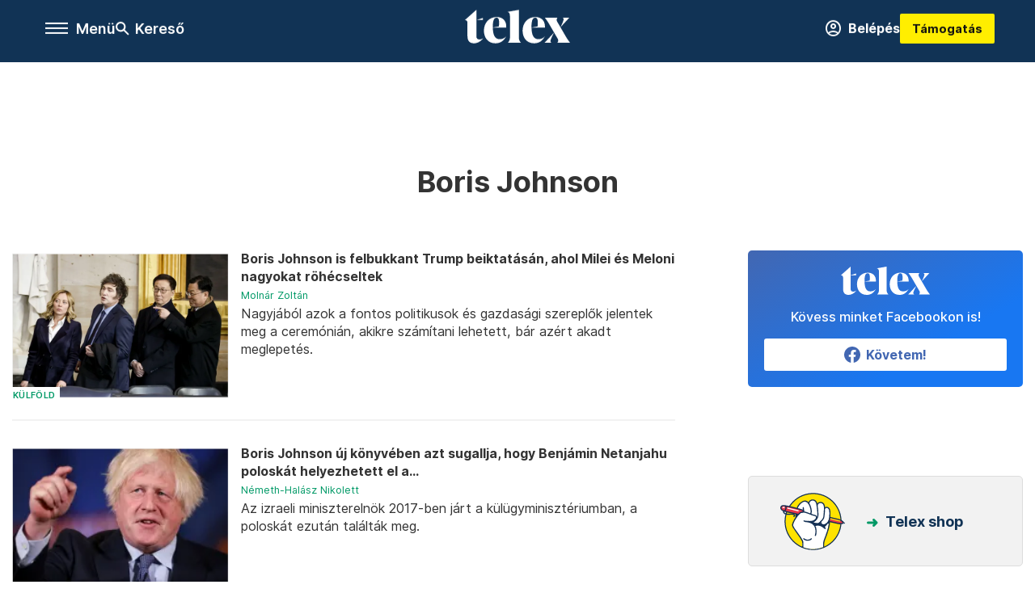

--- FILE ---
content_type: text/html;charset=utf-8
request_url: https://telex.hu/cimke/boris-johnson
body_size: 19747
content:
<!DOCTYPE html><html  lang="hu" xmlns="http://www.w3.org/1999/xhtml" class="main main--t--d" style="" xml:lang="hu" prefix="og: http://ogp.me/ns#"><head><meta charset="utf-8"><meta name="viewport" content="width=device-width, initial-scale=1"><title>Telex: Boris Johnson</title><script src="https://securepubads.g.doubleclick.net/tag/js/gpt.js" async crossorigin="anonymous"></script><script src="https://cdn.performax.cz/acc/loader.js?aab=loader" body async data-web="telex.hu" data-hash="1f61a5e2875b3f7a6001d6137ecdab7e"></script><link rel="stylesheet" href="/_nuxt/entry.KwUXanpX.css" crossorigin><link rel="stylesheet" href="/_nuxt/default.BTfou3Wo.css" crossorigin><link rel="stylesheet" href="/_nuxt/TaxMsg.Dw2lhRwy.css" crossorigin><link rel="stylesheet" href="/_nuxt/FacebookVideoEmbed.zFTq-dHr.css" crossorigin><link href="https://www.googletagmanager.com/gtm.js?id=GTM-NQ9T4QR" rel="preload" crossorigin="anonymous" referrerpolicy="no-referrer" fetchpriority="low" as="script"><link rel="modulepreload" as="script" crossorigin href="/_nuxt/eqo9cHNP.js"><link rel="modulepreload" as="script" crossorigin href="/_nuxt/BVJque61.js"><link rel="modulepreload" as="script" crossorigin href="/_nuxt/DVrj7PYg.js"><link rel="modulepreload" as="script" crossorigin href="/_nuxt/Dl6LtOD3.js"><link rel="modulepreload" as="script" crossorigin href="/_nuxt/CxlekHJA.js"><link rel="modulepreload" as="script" crossorigin href="/_nuxt/CgTvOQRG.js"><link rel="modulepreload" as="script" crossorigin href="/_nuxt/D5q-aqIR.js"><link rel="modulepreload" as="script" crossorigin href="/_nuxt/CtYa1G8i.js"><link rel="modulepreload" as="script" crossorigin href="/_nuxt/D63nxv9_.js"><link rel="modulepreload" as="script" crossorigin href="/_nuxt/9XFtN37d.js"><link rel="modulepreload" as="script" crossorigin href="/_nuxt/D9asM9tl.js"><link rel="preload" as="fetch" fetchpriority="low" crossorigin="anonymous" href="/_nuxt/builds/meta/fdd13605-69a6-4596-a23f-28d3ff03e786.json"><link rel="icon" type="image/x-icon" href="/favicon.ico"><link rel="canonical" href="https://telex.hu/cimke/boris-johnson"><meta property="og:site_name" content="telex"><meta name="facebook-domain-verification" content="z21ykhonau2grf12jzdtendo24jb64"><meta name="description" content="Boris Johnson"><meta name="og:description" content="Boris Johnson"><script type="module" src="/_nuxt/eqo9cHNP.js" crossorigin></script><script>"use strict";(()=>{const t=window,e=document.documentElement,c=["dark","light"],n=getStorageValue("localStorage","nuxt-color-mode")||"system";let i=n==="system"?u():n;const r=e.getAttribute("data-color-mode-forced");r&&(i=r),l(i),t["__NUXT_COLOR_MODE__"]={preference:n,value:i,getColorScheme:u,addColorScheme:l,removeColorScheme:d};function l(o){const s="main--"+o+"",a="";e.classList?e.classList.add(s):e.className+=" "+s,a&&e.setAttribute("data-"+a,o)}function d(o){const s="main--"+o+"",a="";e.classList?e.classList.remove(s):e.className=e.className.replace(new RegExp(s,"g"),""),a&&e.removeAttribute("data-"+a)}function f(o){return t.matchMedia("(prefers-color-scheme"+o+")")}function u(){if(t.matchMedia&&f("").media!=="not all"){for(const o of c)if(f(":"+o).matches)return o}return"light"}})();function getStorageValue(t,e){switch(t){case"localStorage":return window.localStorage.getItem(e);case"sessionStorage":return window.sessionStorage.getItem(e);case"cookie":return getCookie(e);default:return null}}function getCookie(t){const c=("; "+window.document.cookie).split("; "+t+"=");if(c.length===2)return c.pop()?.split(";").shift()}</script></head><body><div id="__nuxt"><div><!--[--><!--[--><!----><!----><!----><!----><!--]--><div><div id="fb-root"></div><div><!----><!----></div><div><div><!----><!----><!----><!----></div><!----><div data-v-f4efed5f><div class="navigation" data-v-f4efed5f><!----><div class="navigation--domain" data-v-f4efed5f><!----><div class="navigation--domain__list" data-v-f4efed5f><!--[--><!--[--><a href="/" class="navigation--domain__list__item navigation--domain__list__item--active" data-v-f4efed5f>Telex</a><!--]--><!--[--><a href="/after" class="navigation--domain__list__item" data-v-f4efed5f>After</a><!--]--><!--[--><a href="/g7" class="navigation--domain__list__item" data-v-f4efed5f>G7</a><!--]--><!--[--><a href="/karakter" class="navigation--domain__list__item" data-v-f4efed5f>Karakter</a><!--]--><!--[--><a href="/tamogatas" class="navigation--domain__list__item" data-v-f4efed5f>Támogatás</a><!--]--><!--[--><a href="https://shop.telex.hu" target="_blank" class="navigation--domain__list__item" data-v-f4efed5f>Shop</a><!--]--><!--]--></div><!----></div><div class="navigation--options" data-v-f4efed5f><div class="navigation--options__group" data-v-f4efed5f><div id="burger" class="navigation__labels navigation__mobile" data-v-f4efed5f><!--[--><button class="burger-button" type="button" title="Menu"><span class="hidden"></span><span class="burger-bar burger-bar--1"></span><span class="burger-bar burger-bar--2"></span><span class="burger-bar burger-bar--3"></span></button><p>Menü</p><!--]--></div><div class="navigation__labels" data-v-f4efed5f><svg height="100%" viewBox="0 0 24 24" class="search" width="0" data-v-f4efed5f><path fill-rule="evenodd" d="M11.793 13.553c-1.221.869-2.714 1.38-4.327 1.38A7.47 7.47 0 0 1 0 7.467 7.47 7.47 0 0 1 7.467 0a7.47 7.47 0 0 1 7.467 7.467c0 1.613-.511 3.106-1.38 4.326L20 18.24 18.24 20l-6.447-6.447zm.651-6.086a4.98 4.98 0 0 1-4.978 4.978 4.98 4.98 0 0 1-4.978-4.978 4.98 4.98 0 0 1 4.978-4.978 4.98 4.98 0 0 1 4.978 4.978z" data-v-f4efed5f></path></svg><p class="search__label" data-v-f4efed5f> Kereső </p></div></div><a href="/" class="" data-v-f4efed5f><div class="navigation__logo" data-v-f4efed5f><svg viewBox="0 0 160 51" fill-rule="evenodd" stroke-linejoin="round" stroke-miterlimit="2" width="0"><path d="M68.503 42.525V9.939c0-4.677-1.252-5.991-3.759-6.868L82.063.002v42.523c0 4.677 3.243 7.599 3.243 7.599H65.26s3.243-2.922 3.243-7.599zm-51.11-27.033h10.029l-.006-3.109-10.023 3.109zm4.569 29.662c-2.875 0-4.569-1.607-4.569-5.113V0L0 15.488c2.117 0 3.831 1.702 3.831 3.798V39.89c0 8.182 3.831 11.106 10.244 11.106 5.011 0 10.391-3.215 13.929-7.891 0 .006-2.46 2.049-6.043 2.049zm40.947-18.265c.442-9.499-4.717-15.928-14.592-15.928-11.94 0-19.456 9.352-19.456 20.751C28.861 41.794 34.536 51 46.475 51c8.623 0 13.192-4.896 16.435-10.74 0 0-3.33 4.456-9.949 4.456-7.59 0-10.317-6.575-10.54-17.827V25.72c0-6.503.81-13.735 5.601-13.735 4.127 0 4.348 4.86 3.685 13.261l-9.286 1.643h20.489zm58.876 0c.442-9.499-4.717-15.928-14.592-15.928-11.94 0-19.456 9.352-19.456 20.751C87.736 41.794 93.412 51 105.35 51c8.623 0 13.192-4.896 16.435-10.74 0 0-3.33 4.456-9.949 4.456-7.59 0-10.317-6.575-10.54-17.827V25.72c0-6.503.81-13.735 5.601-13.735 4.127 0 4.348 4.86 3.685 13.261l-9.286 1.643h20.489zM160 50.124h-19.456s2.58-2.703.884-5.699l-5.748-9.863s-5.527 10.375-5.527 12.859c0 2.703 1.989 2.703 1.989 2.703h-10.907l14.446-15.562-7.811-13.445c-2.654-4.603-6.339-9.28-6.339-9.28h19.456s-2.58 2.703-.884 5.699l5.306 9.061s4.79-9.571 4.79-12.056c0-2.703-1.989-2.703-1.989-2.703h10.761l-13.561 14.759 8.253 14.247c2.652 4.603 6.339 9.28 6.339 9.28z" fill-rule="nonzero" /></svg></div></a><div class="navigation--options__group" data-v-f4efed5f><!--[--><a href="https://telex.hu/tamogatas/profil" class="btn profile__btn" data-v-f4efed5f><i class="mdi mdi-account-circle-outline" data-v-f4efed5f></i> Belépés </a><!--]--><a href="/tamogatas" class="navigation__button" data-v-f4efed5f> Támogatás </a></div></div><!----></div><div class="sidebar-container" data-v-f4efed5f><div id="sidebar" class="sidebar" data-v-f4efed5f><!----><!----></div></div></div><span></span><main class="main-container"><div class="sub-container list-container"><!----><!----><!----><!--[--><!--[--><!----><!----><!----><!--]--><div class="list cimke-boris-johnson list--tag list--tag--boris-johnson"><div class="list__page"><div><!--[--><!--[--><!--[--><div class="list__header"><div class="list__header__group"><div class="sub-brand-list-container"><div class="list__header__group__title"><!----><p>Boris Johnson</p></div><span></span></div><span></span></div><!----></div><!--]--><!--]--><!--[--><!--[--><div class="list__content"><div class="list__main"><!----><div><!--[--><!--[--><!--[--><div><div class="list__group"><!--[--><!--[--><div class="list__item list__item--kulfold list__item--telex--kulfold article" lang="hu"><div class="list__item__img"><div class="list__item__image__frame"><div class="img_info"><a href="/kulfold/2025/01/21/donald-trump-elnoki-beiktatasa-usa-kulfoldi-vendegek-boris-johnson-milei-meloni" class=""><!----></a><a href="/rovat/kulfold" class="img_tag"><div class="tag tag--basic">Külföld</div></a></div><a href="/kulfold/2025/01/21/donald-trump-elnoki-beiktatasa-usa-kulfoldi-vendegek-boris-johnson-milei-meloni" class="list__item__image"><picture><!--[--><source srcset="https://assets.telex.hu/images/20250121/1737462856-temp-Dfbmcd_cikktorzs:xs@2x.jpg 2x, https://assets.telex.hu/images/20250121/1737462856-temp-Dfbmcd_cikktorzs:xs@3x.jpg 3x, https://assets.telex.hu/images/20250121/1737462856-temp-Dfbmcd_cikktorzs:xs@4x.jpg 4x, https://assets.telex.hu/images/20250121/1737462856-temp-Dfbmcd_cikktorzs:xs@1.25x.jpg 1.25x" media="(max-width: 375px)"><source srcset="https://assets.telex.hu/images/20250121/1737462856-temp-Dfbmcd_cikktorzs:s@2x.jpg 2x, https://assets.telex.hu/images/20250121/1737462856-temp-Dfbmcd_cikktorzs:s@3x.jpg 3x, https://assets.telex.hu/images/20250121/1737462856-temp-Dfbmcd_cikktorzs:s@4x.jpg 4x, https://assets.telex.hu/images/20250121/1737462856-temp-Dfbmcd_cikktorzs:s@1.25x.jpg 1.25x" media="(max-width: 500px)"><source srcset="https://assets.telex.hu/images/20250121/1737462856-temp-Dfbmcd_cikktorzs:m@2x.jpg 2x, https://assets.telex.hu/images/20250121/1737462856-temp-Dfbmcd_cikktorzs:m@3x.jpg 3x, https://assets.telex.hu/images/20250121/1737462856-temp-Dfbmcd_cikktorzs:m@4x.jpg 4x, https://assets.telex.hu/images/20250121/1737462856-temp-Dfbmcd_cikktorzs:m@1.25x.jpg 1.25x" media="(max-width: 768px)"><source srcset="https://assets.telex.hu/images/20250121/1737462856-temp-Dfbmcd_cikktorzs:l@2x.jpg 2x, https://assets.telex.hu/images/20250121/1737462856-temp-Dfbmcd_cikktorzs:l@3x.jpg 3x, https://assets.telex.hu/images/20250121/1737462856-temp-Dfbmcd_cikktorzs:l@4x.jpg 4x, https://assets.telex.hu/images/20250121/1737462856-temp-Dfbmcd_cikktorzs:l@1.25x.jpg 1.25x" media="(max-width: 1200px)"><!--]--><img src="https://assets.telex.hu/images/20250121/1737462856-temp-Dfbmcd_cikktorzs:xl.jpg" srcset="https://assets.telex.hu/images/20250121/1737462856-temp-Dfbmcd_cikktorzs:xl@2x.jpg 2x, https://assets.telex.hu/images/20250121/1737462856-temp-Dfbmcd_cikktorzs:xl@3x.jpg 3x, https://assets.telex.hu/images/20250121/1737462856-temp-Dfbmcd_cikktorzs:xl@4x.jpg 4x, https://assets.telex.hu/images/20250121/1737462856-temp-Dfbmcd_cikktorzs:xl@1.25x.jpg 1.25x" loading="lazy" alt="Boris Johnson is felbukkant Trump beiktatásán, ahol Milei és Meloni nagyokat röhécseltek" class="placeholder_"></picture></a></div></div><div class="list__item__info"><a href="/kulfold/2025/01/21/donald-trump-elnoki-beiktatasa-usa-kulfoldi-vendegek-boris-johnson-milei-meloni" class="list__item__title"><!----><div class="hasHighlight" title><div><div>Boris Johnson is felbukkant Trump beiktatásán, ahol Milei és Meloni nagyokat röhécseltek</div></div></div></a><!----><div class="article_date"><span></span><em><!--[--><!--[--><!----><a href="/szerzo/molnar-zoltan" class="">Molnár Zoltán</a><!--]--><!--]--></em></div><div class="list__item__lead hasHighlight" title=""><div><div>Nagyjából azok a fontos politikusok és gazdasági szereplők jelentek meg a ceremónián, akikre számítani lehetett, bár azért akadt meglepetés.</div></div></div><!----></div></div><!----><!----><!--]--><!--[--><div class="list__item list__item--kulfold list__item--telex--kulfold article" lang="hu"><div class="list__item__img"><div class="list__item__image__frame"><div class="img_info"><a href="/kulfold/2024/10/05/boris-johnson-poloska-lehallgatas-benjamin-netanjahu" class=""><!----></a><a href="/rovat/kulfold" class="img_tag"><div class="tag tag--basic">Külföld</div></a></div><a href="/kulfold/2024/10/05/boris-johnson-poloska-lehallgatas-benjamin-netanjahu" class="list__item__image"><picture><!--[--><source srcset="https://assets.telex.hu/images/20241005/1728121017-temp-mePkpg_recommender:xs@2x.jpg 2x, https://assets.telex.hu/images/20241005/1728121017-temp-mePkpg_recommender:xs@3x.jpg 3x, https://assets.telex.hu/images/20241005/1728121017-temp-mePkpg_recommender:xs@4x.jpg 4x, https://assets.telex.hu/images/20241005/1728121017-temp-mePkpg_recommender:xs@1.25x.jpg 1.25x" media="(max-width: 375px)"><source srcset="https://assets.telex.hu/images/20241005/1728121017-temp-mePkpg_recommender:s@2x.jpg 2x, https://assets.telex.hu/images/20241005/1728121017-temp-mePkpg_recommender:s@3x.jpg 3x, https://assets.telex.hu/images/20241005/1728121017-temp-mePkpg_recommender:s@4x.jpg 4x, https://assets.telex.hu/images/20241005/1728121017-temp-mePkpg_recommender:s@1.25x.jpg 1.25x" media="(max-width: 500px)"><source srcset="https://assets.telex.hu/images/20241005/1728121017-temp-mePkpg_recommender:m@2x.jpg 2x, https://assets.telex.hu/images/20241005/1728121017-temp-mePkpg_recommender:m@3x.jpg 3x, https://assets.telex.hu/images/20241005/1728121017-temp-mePkpg_recommender:m@4x.jpg 4x, https://assets.telex.hu/images/20241005/1728121017-temp-mePkpg_recommender:m@1.25x.jpg 1.25x" media="(max-width: 768px)"><source srcset="https://assets.telex.hu/images/20241005/1728121017-temp-mePkpg_recommender:l@2x.jpg 2x, https://assets.telex.hu/images/20241005/1728121017-temp-mePkpg_recommender:l@3x.jpg 3x, https://assets.telex.hu/images/20241005/1728121017-temp-mePkpg_recommender:l@4x.jpg 4x, https://assets.telex.hu/images/20241005/1728121017-temp-mePkpg_recommender:l@1.25x.jpg 1.25x" media="(max-width: 1200px)"><!--]--><img src="https://assets.telex.hu/images/20241005/1728121017-temp-mePkpg_recommender:xl.jpg" srcset="https://assets.telex.hu/images/20241005/1728121017-temp-mePkpg_recommender:xl@2x.jpg 2x, https://assets.telex.hu/images/20241005/1728121017-temp-mePkpg_recommender:xl@3x.jpg 3x, https://assets.telex.hu/images/20241005/1728121017-temp-mePkpg_recommender:xl@4x.jpg 4x, https://assets.telex.hu/images/20241005/1728121017-temp-mePkpg_recommender:xl@1.25x.jpg 1.25x" loading="lazy" alt="Boris Johnson új könyvében azt sugallja, hogy Benjámin Netanjahu poloskát helyezhetett el a fürdőszobájában" class="placeholder_"></picture></a></div></div><div class="list__item__info"><a href="/kulfold/2024/10/05/boris-johnson-poloska-lehallgatas-benjamin-netanjahu" class="list__item__title"><!----><div class="hasHighlight" title="Boris Johnson új könyvében azt sugallja, hogy Benjámin Netanjahu poloskát helyezhetett el a fürdőszobájában"><div><div>Boris Johnson új könyvében azt sugallja, hogy Benjámin Netanjahu poloskát helyezhetett el a...</div></div></div></a><!----><div class="article_date"><span></span><em><!--[--><!--[--><!----><a href="/szerzo/nemeth-halasz-nikolett" class="">Németh-Halász Nikolett</a><!--]--><!--]--></em></div><div class="list__item__lead hasHighlight" title=""><div><div>Az izraeli miniszterelnök 2017-ben járt a külügyminisztériumban, a poloskát ezután találták meg.</div></div></div><!----></div></div><!----><!----><!--]--><!--[--><div class="list__item list__item--kulfold list__item--telex--kulfold article" lang="hu"><div class="list__item__img"><div class="list__item__image__frame"><div class="img_info"><a href="/kulfold/2024/10/02/boris-johnson-konyv-ii-erzsebet-csontrak-nagy-britannia" class=""><!----></a><a href="/rovat/kulfold" class="img_tag"><div class="tag tag--basic">Külföld</div></a></div><a href="/kulfold/2024/10/02/boris-johnson-konyv-ii-erzsebet-csontrak-nagy-britannia" class="list__item__image"><picture><!--[--><source srcset="https://assets.telex.hu/images/20241002/1727840389-temp-mCLnEC_recommender:xs@2x.jpg 2x, https://assets.telex.hu/images/20241002/1727840389-temp-mCLnEC_recommender:xs@3x.jpg 3x, https://assets.telex.hu/images/20241002/1727840389-temp-mCLnEC_recommender:xs@4x.jpg 4x, https://assets.telex.hu/images/20241002/1727840389-temp-mCLnEC_recommender:xs@1.25x.jpg 1.25x" media="(max-width: 375px)"><source srcset="https://assets.telex.hu/images/20241002/1727840389-temp-mCLnEC_recommender:s@2x.jpg 2x, https://assets.telex.hu/images/20241002/1727840389-temp-mCLnEC_recommender:s@3x.jpg 3x, https://assets.telex.hu/images/20241002/1727840389-temp-mCLnEC_recommender:s@4x.jpg 4x, https://assets.telex.hu/images/20241002/1727840389-temp-mCLnEC_recommender:s@1.25x.jpg 1.25x" media="(max-width: 500px)"><source srcset="https://assets.telex.hu/images/20241002/1727840389-temp-mCLnEC_recommender:m@2x.jpg 2x, https://assets.telex.hu/images/20241002/1727840389-temp-mCLnEC_recommender:m@3x.jpg 3x, https://assets.telex.hu/images/20241002/1727840389-temp-mCLnEC_recommender:m@4x.jpg 4x, https://assets.telex.hu/images/20241002/1727840389-temp-mCLnEC_recommender:m@1.25x.jpg 1.25x" media="(max-width: 768px)"><source srcset="https://assets.telex.hu/images/20241002/1727840389-temp-mCLnEC_recommender:l@2x.jpg 2x, https://assets.telex.hu/images/20241002/1727840389-temp-mCLnEC_recommender:l@3x.jpg 3x, https://assets.telex.hu/images/20241002/1727840389-temp-mCLnEC_recommender:l@4x.jpg 4x, https://assets.telex.hu/images/20241002/1727840389-temp-mCLnEC_recommender:l@1.25x.jpg 1.25x" media="(max-width: 1200px)"><!--]--><img src="https://assets.telex.hu/images/20241002/1727840389-temp-mCLnEC_recommender:xl.jpg" srcset="https://assets.telex.hu/images/20241002/1727840389-temp-mCLnEC_recommender:xl@2x.jpg 2x, https://assets.telex.hu/images/20241002/1727840389-temp-mCLnEC_recommender:xl@3x.jpg 3x, https://assets.telex.hu/images/20241002/1727840389-temp-mCLnEC_recommender:xl@4x.jpg 4x, https://assets.telex.hu/images/20241002/1727840389-temp-mCLnEC_recommender:xl@1.25x.jpg 1.25x" loading="lazy" alt="Boris Johnson azt állítja önéletrajzi könyvében, hogy II. Erzsébetnek csontrákja volt" class="placeholder_"></picture></a></div></div><div class="list__item__info"><a href="/kulfold/2024/10/02/boris-johnson-konyv-ii-erzsebet-csontrak-nagy-britannia" class="list__item__title"><!----><div class="hasHighlight" title><div><div>Boris Johnson azt állítja önéletrajzi könyvében, hogy II. Erzsébetnek csontrákja volt</div></div></div></a><!----><div class="article_date"><span></span><em><!--[--><!--[--><!----><a href="/szerzo/mizsur-andras" class="">Mizsur András</a><!--]--><!--]--></em></div><div class="list__item__lead hasHighlight" title=""><div><div>A volt brit miniszterelnök újabb részleteket közölt a hamarosan megjelenő könyvéből.</div></div></div><!----></div></div><!----><!----><!--]--><!--[--><div class="list__item list__item--kulfold list__item--telex--kulfold article" lang="hu"><div class="list__item__img"><div class="list__item__image__frame"><div class="img_info"><a href="/kulfold/2024/09/28/boris-johnson-nagy-britannia-hollandia-covid-astrazeneca-vakcina-konyv" class=""><!----></a><a href="/rovat/kulfold" class="img_tag"><div class="tag tag--basic">Külföld</div></a></div><a href="/kulfold/2024/09/28/boris-johnson-nagy-britannia-hollandia-covid-astrazeneca-vakcina-konyv" class="list__item__image"><picture><!--[--><source srcset="https://assets.telex.hu/images/20240928/1727539984-temp-BAnKkG_recommender:xs@2x.jpg 2x, https://assets.telex.hu/images/20240928/1727539984-temp-BAnKkG_recommender:xs@3x.jpg 3x, https://assets.telex.hu/images/20240928/1727539984-temp-BAnKkG_recommender:xs@4x.jpg 4x, https://assets.telex.hu/images/20240928/1727539984-temp-BAnKkG_recommender:xs@1.25x.jpg 1.25x" media="(max-width: 375px)"><source srcset="https://assets.telex.hu/images/20240928/1727539984-temp-BAnKkG_recommender:s@2x.jpg 2x, https://assets.telex.hu/images/20240928/1727539984-temp-BAnKkG_recommender:s@3x.jpg 3x, https://assets.telex.hu/images/20240928/1727539984-temp-BAnKkG_recommender:s@4x.jpg 4x, https://assets.telex.hu/images/20240928/1727539984-temp-BAnKkG_recommender:s@1.25x.jpg 1.25x" media="(max-width: 500px)"><source srcset="https://assets.telex.hu/images/20240928/1727539984-temp-BAnKkG_recommender:m@2x.jpg 2x, https://assets.telex.hu/images/20240928/1727539984-temp-BAnKkG_recommender:m@3x.jpg 3x, https://assets.telex.hu/images/20240928/1727539984-temp-BAnKkG_recommender:m@4x.jpg 4x, https://assets.telex.hu/images/20240928/1727539984-temp-BAnKkG_recommender:m@1.25x.jpg 1.25x" media="(max-width: 768px)"><source srcset="https://assets.telex.hu/images/20240928/1727539984-temp-BAnKkG_recommender:l@2x.jpg 2x, https://assets.telex.hu/images/20240928/1727539984-temp-BAnKkG_recommender:l@3x.jpg 3x, https://assets.telex.hu/images/20240928/1727539984-temp-BAnKkG_recommender:l@4x.jpg 4x, https://assets.telex.hu/images/20240928/1727539984-temp-BAnKkG_recommender:l@1.25x.jpg 1.25x" media="(max-width: 1200px)"><!--]--><img src="https://assets.telex.hu/images/20240928/1727539984-temp-BAnKkG_recommender:xl.jpg" srcset="https://assets.telex.hu/images/20240928/1727539984-temp-BAnKkG_recommender:xl@2x.jpg 2x, https://assets.telex.hu/images/20240928/1727539984-temp-BAnKkG_recommender:xl@3x.jpg 3x, https://assets.telex.hu/images/20240928/1727539984-temp-BAnKkG_recommender:xl@4x.jpg 4x, https://assets.telex.hu/images/20240928/1727539984-temp-BAnKkG_recommender:xl@1.25x.jpg 1.25x" loading="lazy" alt="Boris Johnson kommandósokkal akart vakcinákat rabolni Hollandiából a járvány alatt" class="placeholder_"></picture></a></div></div><div class="list__item__info"><a href="/kulfold/2024/09/28/boris-johnson-nagy-britannia-hollandia-covid-astrazeneca-vakcina-konyv" class="list__item__title"><!----><div class="hasHighlight" title><div><div>Boris Johnson kommandósokkal akart vakcinákat rabolni Hollandiából a járvány alatt</div></div></div></a><!----><div class="article_date"><span></span><em><!--[--><!--[--><!----><a href="/szerzo/csurgo-denes" class="">Csurgó Dénes</a><!--]--><!--]--></em></div><div class="list__item__lead hasHighlight" title=""><div><div>Legalábbis erről ír hamarosan megjelenő könyvében a coviddal kapcsolatos botrányba belebukott konzervatív brit miniszterelnök.</div></div></div><!----></div></div><!----><!----><!--]--><!--[--><div class="list__item list__item--kulfold list__item--telex--kulfold article list__item--highlight" lang="hu"><div class="list__item__img"><div class="list__item__image__frame"><div class="img_info"><a href="/kulfold/2024/07/21/boris-johnson-szerint-is-kepes-trump-beket-hozni-ukrajnara-de-egeszen-maskepp-mint-ahogy-orban-vallja" class=""><!----></a><a href="/rovat/kulfold" class="img_tag"><div class="tag tag--basic">Külföld</div></a></div><a href="/kulfold/2024/07/21/boris-johnson-szerint-is-kepes-trump-beket-hozni-ukrajnara-de-egeszen-maskepp-mint-ahogy-orban-vallja" class="list__item__image"><picture><!--[--><source srcset="https://assets.telex.hu/images/20240721/1721552252-temp-NAOMHj_cikktorzs:xs@2x.jpg 2x, https://assets.telex.hu/images/20240721/1721552252-temp-NAOMHj_cikktorzs:xs@3x.jpg 3x, https://assets.telex.hu/images/20240721/1721552252-temp-NAOMHj_cikktorzs:xs@4x.jpg 4x, https://assets.telex.hu/images/20240721/1721552252-temp-NAOMHj_cikktorzs:xs@1.25x.jpg 1.25x" media="(max-width: 375px)"><source srcset="https://assets.telex.hu/images/20240721/1721552252-temp-NAOMHj_cikktorzs:s@2x.jpg 2x, https://assets.telex.hu/images/20240721/1721552252-temp-NAOMHj_cikktorzs:s@3x.jpg 3x, https://assets.telex.hu/images/20240721/1721552252-temp-NAOMHj_cikktorzs:s@4x.jpg 4x, https://assets.telex.hu/images/20240721/1721552252-temp-NAOMHj_cikktorzs:s@1.25x.jpg 1.25x" media="(max-width: 500px)"><source srcset="https://assets.telex.hu/images/20240721/1721552252-temp-NAOMHj_cikktorzs:m@2x.jpg 2x, https://assets.telex.hu/images/20240721/1721552252-temp-NAOMHj_cikktorzs:m@3x.jpg 3x, https://assets.telex.hu/images/20240721/1721552252-temp-NAOMHj_cikktorzs:m@4x.jpg 4x, https://assets.telex.hu/images/20240721/1721552252-temp-NAOMHj_cikktorzs:m@1.25x.jpg 1.25x" media="(max-width: 768px)"><source srcset="https://assets.telex.hu/images/20240721/1721552252-temp-NAOMHj_cikktorzs:l@2x.jpg 2x, https://assets.telex.hu/images/20240721/1721552252-temp-NAOMHj_cikktorzs:l@3x.jpg 3x, https://assets.telex.hu/images/20240721/1721552252-temp-NAOMHj_cikktorzs:l@4x.jpg 4x, https://assets.telex.hu/images/20240721/1721552252-temp-NAOMHj_cikktorzs:l@1.25x.jpg 1.25x" media="(max-width: 1200px)"><!--]--><img src="https://assets.telex.hu/images/20240721/1721552252-temp-NAOMHj_cikktorzs:xl.jpg" srcset="https://assets.telex.hu/images/20240721/1721552252-temp-NAOMHj_cikktorzs:xl@2x.jpg 2x, https://assets.telex.hu/images/20240721/1721552252-temp-NAOMHj_cikktorzs:xl@3x.jpg 3x, https://assets.telex.hu/images/20240721/1721552252-temp-NAOMHj_cikktorzs:xl@4x.jpg 4x, https://assets.telex.hu/images/20240721/1721552252-temp-NAOMHj_cikktorzs:xl@1.25x.jpg 1.25x" loading="lazy" alt="Boris Johnson szerint is képes Trump békét hozni Ukrajnára, de egészen másképp, mint ahogy Orbán vallja" class="placeholder_"></picture></a></div></div><div class="list__item__info"><a href="/kulfold/2024/07/21/boris-johnson-szerint-is-kepes-trump-beket-hozni-ukrajnara-de-egeszen-maskepp-mint-ahogy-orban-vallja" class="list__item__title"><!----><div class="hasHighlight" title="Boris Johnson szerint is képes Trump békét hozni Ukrajnára, de egészen másképp, mint ahogy Orbán vallja"><div><div>Boris Johnson szerint is képes Trump békét hozni Ukrajnára, de egészen másképp, mint ahogy Orbán...</div></div></div></a><!----><div class="article_date"><span></span><em><!--[--><!--[--><!----><a href="/szerzo/nyilas-gergely" class="">Nyilas Gergely</a><!--]--><!--]--></em></div><div class="list__item__lead hasHighlight" title="Ne feledjük, Trump, és nem Obama vagy Biden adott javelineket Ukrajnának – jegyezte meg a volt brit kormányfő, aki szerint orosz célpontokat amerikai és brit fegyverekkel támadva kell Putyint a békére kényszeríteni."><div><div>Ne feledjük, Trump, és nem Obama vagy Biden adott javelineket Ukrajnának – jegyezte meg a volt brit kormányfő, aki szerint orosz célpontokat amerikai és brit fegyverekkel támadva kell Putyint a...</div></div></div><!----></div></div><!----><!----><!--]--><!--[--><div class="list__item list__item--kulfold list__item--telex--kulfold article" lang="hu"><div class="list__item__img"><div class="list__item__image__frame"><div class="img_info"><a href="/kulfold/2024/05/03/boris-johnson-nem-szavazhat-nagy-britannia-szemelyi-igazolvany" class=""><!----></a><a href="/rovat/kulfold" class="img_tag"><div class="tag tag--basic">Külföld</div></a></div><a href="/kulfold/2024/05/03/boris-johnson-nem-szavazhat-nagy-britannia-szemelyi-igazolvany" class="list__item__image"><picture><!--[--><source srcset="https://assets.telex.hu/images/20240503/1714712749-temp-mfBamO_recommender:xs@2x.jpg 2x, https://assets.telex.hu/images/20240503/1714712749-temp-mfBamO_recommender:xs@3x.jpg 3x, https://assets.telex.hu/images/20240503/1714712749-temp-mfBamO_recommender:xs@4x.jpg 4x, https://assets.telex.hu/images/20240503/1714712749-temp-mfBamO_recommender:xs@1.25x.jpg 1.25x" media="(max-width: 375px)"><source srcset="https://assets.telex.hu/images/20240503/1714712749-temp-mfBamO_recommender:s@2x.jpg 2x, https://assets.telex.hu/images/20240503/1714712749-temp-mfBamO_recommender:s@3x.jpg 3x, https://assets.telex.hu/images/20240503/1714712749-temp-mfBamO_recommender:s@4x.jpg 4x, https://assets.telex.hu/images/20240503/1714712749-temp-mfBamO_recommender:s@1.25x.jpg 1.25x" media="(max-width: 500px)"><source srcset="https://assets.telex.hu/images/20240503/1714712749-temp-mfBamO_recommender:m@2x.jpg 2x, https://assets.telex.hu/images/20240503/1714712749-temp-mfBamO_recommender:m@3x.jpg 3x, https://assets.telex.hu/images/20240503/1714712749-temp-mfBamO_recommender:m@4x.jpg 4x, https://assets.telex.hu/images/20240503/1714712749-temp-mfBamO_recommender:m@1.25x.jpg 1.25x" media="(max-width: 768px)"><source srcset="https://assets.telex.hu/images/20240503/1714712749-temp-mfBamO_recommender:l@2x.jpg 2x, https://assets.telex.hu/images/20240503/1714712749-temp-mfBamO_recommender:l@3x.jpg 3x, https://assets.telex.hu/images/20240503/1714712749-temp-mfBamO_recommender:l@4x.jpg 4x, https://assets.telex.hu/images/20240503/1714712749-temp-mfBamO_recommender:l@1.25x.jpg 1.25x" media="(max-width: 1200px)"><!--]--><img src="https://assets.telex.hu/images/20240503/1714712749-temp-mfBamO_recommender:xl.jpg" srcset="https://assets.telex.hu/images/20240503/1714712749-temp-mfBamO_recommender:xl@2x.jpg 2x, https://assets.telex.hu/images/20240503/1714712749-temp-mfBamO_recommender:xl@3x.jpg 3x, https://assets.telex.hu/images/20240503/1714712749-temp-mfBamO_recommender:xl@4x.jpg 4x, https://assets.telex.hu/images/20240503/1714712749-temp-mfBamO_recommender:xl@1.25x.jpg 1.25x" loading="lazy" alt="Visszafordították Boris Johnsont a szavazóurnáktól, mert otthon hagyta a személyi igazolványát" class="placeholder_"></picture></a></div></div><div class="list__item__info"><a href="/kulfold/2024/05/03/boris-johnson-nem-szavazhat-nagy-britannia-szemelyi-igazolvany" class="list__item__title"><!----><div class="hasHighlight" title><div><div>Visszafordították Boris Johnsont a szavazóurnáktól, mert otthon hagyta a személyi igazolványát</div></div></div></a><!----><div class="article_date"><span></span><em><!--[--><!--[--><!----><a href="/szerzo/nagy-nikoletta" class="">Nagy Nikoletta</a><!--]--><!--]--></em></div><div class="list__item__lead hasHighlight" title=""><div><div>A helyzet azért is kínos a volt miniszterelnöknek, mert ő vezette be, hogy személyi nélkül ne lehessen szavazatot leadni.</div></div></div><!----></div></div><!----><!----><!--]--><!--[--><div class="list__item list__item--kulfold list__item--telex--kulfold article" lang="hu"><div class="list__item__img"><div class="list__item__image__frame"><div class="img_info"><a href="/kulfold/2023/12/06/boris-johnson-egyesult-kiralysag-covid-koronavirus-bocsanatkeres" class=""><!----></a><a href="/rovat/kulfold" class="img_tag"><div class="tag tag--basic">Külföld</div></a></div><a href="/kulfold/2023/12/06/boris-johnson-egyesult-kiralysag-covid-koronavirus-bocsanatkeres" class="list__item__image"><picture><!--[--><source srcset="https://assets.telex.hu/images/20231206/1701885885-temp-DBcjGj_recommender:xs@2x.jpg 2x, https://assets.telex.hu/images/20231206/1701885885-temp-DBcjGj_recommender:xs@3x.jpg 3x, https://assets.telex.hu/images/20231206/1701885885-temp-DBcjGj_recommender:xs@4x.jpg 4x, https://assets.telex.hu/images/20231206/1701885885-temp-DBcjGj_recommender:xs@1.25x.jpg 1.25x" media="(max-width: 375px)"><source srcset="https://assets.telex.hu/images/20231206/1701885885-temp-DBcjGj_recommender:s@2x.jpg 2x, https://assets.telex.hu/images/20231206/1701885885-temp-DBcjGj_recommender:s@3x.jpg 3x, https://assets.telex.hu/images/20231206/1701885885-temp-DBcjGj_recommender:s@4x.jpg 4x, https://assets.telex.hu/images/20231206/1701885885-temp-DBcjGj_recommender:s@1.25x.jpg 1.25x" media="(max-width: 500px)"><source srcset="https://assets.telex.hu/images/20231206/1701885885-temp-DBcjGj_recommender:m@2x.jpg 2x, https://assets.telex.hu/images/20231206/1701885885-temp-DBcjGj_recommender:m@3x.jpg 3x, https://assets.telex.hu/images/20231206/1701885885-temp-DBcjGj_recommender:m@4x.jpg 4x, https://assets.telex.hu/images/20231206/1701885885-temp-DBcjGj_recommender:m@1.25x.jpg 1.25x" media="(max-width: 768px)"><source srcset="https://assets.telex.hu/images/20231206/1701885885-temp-DBcjGj_recommender:l@2x.jpg 2x, https://assets.telex.hu/images/20231206/1701885885-temp-DBcjGj_recommender:l@3x.jpg 3x, https://assets.telex.hu/images/20231206/1701885885-temp-DBcjGj_recommender:l@4x.jpg 4x, https://assets.telex.hu/images/20231206/1701885885-temp-DBcjGj_recommender:l@1.25x.jpg 1.25x" media="(max-width: 1200px)"><!--]--><img src="https://assets.telex.hu/images/20231206/1701885885-temp-DBcjGj_recommender:xl.jpg" srcset="https://assets.telex.hu/images/20231206/1701885885-temp-DBcjGj_recommender:xl@2x.jpg 2x, https://assets.telex.hu/images/20231206/1701885885-temp-DBcjGj_recommender:xl@3x.jpg 3x, https://assets.telex.hu/images/20231206/1701885885-temp-DBcjGj_recommender:xl@4x.jpg 4x, https://assets.telex.hu/images/20231206/1701885885-temp-DBcjGj_recommender:xl@1.25x.jpg 1.25x" loading="lazy" alt="Boris Johnson nyilvánosan bocsánatot kért a koronavírus brit áldozataitól és családtagjaiktól" class="placeholder_"></picture></a></div></div><div class="list__item__info"><a href="/kulfold/2023/12/06/boris-johnson-egyesult-kiralysag-covid-koronavirus-bocsanatkeres" class="list__item__title"><!----><div class="hasHighlight" title><div><div>Boris Johnson nyilvánosan bocsánatot kért a koronavírus brit áldozataitól és családtagjaiktól</div></div></div></a><!----><div class="article_date"><span></span><em><!--[--><!--[--><!----><a href="/szerzo/sarkadi-zsolt" class="">Sarkadi Zsolt</a><!--]--><!--]--></em></div><div class="list__item__lead hasHighlight" title=""><div><div>A korábbi miniszterelnök szerdai meghallgatásán elismerte, hogy kormánya lassan reagált, és alábecsülték a kihívást, emiatt halhattak meg ilyen sokan az országban.</div></div></div><!----></div></div><!----><!----><!--]--><!--[--><div class="list__item list__item--kulfold list__item--telex--kulfold article" lang="hu"><div class="list__item__img"><div class="list__item__image__frame"><div class="img_info"><a href="/kulfold/2023/12/06/boris-johnson-tanuvallomas-covid-jarvany-aldozatok-bocsanatkeres" class=""><!----></a><a href="/rovat/kulfold" class="img_tag"><div class="tag tag--basic">Külföld</div></a></div><a href="/kulfold/2023/12/06/boris-johnson-tanuvallomas-covid-jarvany-aldozatok-bocsanatkeres" class="list__item__image"><picture><!--[--><source srcset="https://assets.telex.hu/images/20231206/1701864674-temp-ljHkMa_recommender:xs@2x.jpg 2x, https://assets.telex.hu/images/20231206/1701864674-temp-ljHkMa_recommender:xs@3x.jpg 3x, https://assets.telex.hu/images/20231206/1701864674-temp-ljHkMa_recommender:xs@4x.jpg 4x, https://assets.telex.hu/images/20231206/1701864674-temp-ljHkMa_recommender:xs@1.25x.jpg 1.25x" media="(max-width: 375px)"><source srcset="https://assets.telex.hu/images/20231206/1701864674-temp-ljHkMa_recommender:s@2x.jpg 2x, https://assets.telex.hu/images/20231206/1701864674-temp-ljHkMa_recommender:s@3x.jpg 3x, https://assets.telex.hu/images/20231206/1701864674-temp-ljHkMa_recommender:s@4x.jpg 4x, https://assets.telex.hu/images/20231206/1701864674-temp-ljHkMa_recommender:s@1.25x.jpg 1.25x" media="(max-width: 500px)"><source srcset="https://assets.telex.hu/images/20231206/1701864674-temp-ljHkMa_recommender:m@2x.jpg 2x, https://assets.telex.hu/images/20231206/1701864674-temp-ljHkMa_recommender:m@3x.jpg 3x, https://assets.telex.hu/images/20231206/1701864674-temp-ljHkMa_recommender:m@4x.jpg 4x, https://assets.telex.hu/images/20231206/1701864674-temp-ljHkMa_recommender:m@1.25x.jpg 1.25x" media="(max-width: 768px)"><source srcset="https://assets.telex.hu/images/20231206/1701864674-temp-ljHkMa_recommender:l@2x.jpg 2x, https://assets.telex.hu/images/20231206/1701864674-temp-ljHkMa_recommender:l@3x.jpg 3x, https://assets.telex.hu/images/20231206/1701864674-temp-ljHkMa_recommender:l@4x.jpg 4x, https://assets.telex.hu/images/20231206/1701864674-temp-ljHkMa_recommender:l@1.25x.jpg 1.25x" media="(max-width: 1200px)"><!--]--><img src="https://assets.telex.hu/images/20231206/1701864674-temp-ljHkMa_recommender:xl.jpg" srcset="https://assets.telex.hu/images/20231206/1701864674-temp-ljHkMa_recommender:xl@2x.jpg 2x, https://assets.telex.hu/images/20231206/1701864674-temp-ljHkMa_recommender:xl@3x.jpg 3x, https://assets.telex.hu/images/20231206/1701864674-temp-ljHkMa_recommender:xl@4x.jpg 4x, https://assets.telex.hu/images/20231206/1701864674-temp-ljHkMa_recommender:xl@1.25x.jpg 1.25x" loading="lazy" alt="Boris Johnson meghallgatásán bocsánatot kért a Covid-áldozatok családtagjaitól" class="placeholder_"></picture></a></div></div><div class="list__item__info"><a href="/kulfold/2023/12/06/boris-johnson-tanuvallomas-covid-jarvany-aldozatok-bocsanatkeres" class="list__item__title"><!----><div class="hasHighlight" title><div><div>Boris Johnson meghallgatásán bocsánatot kért a Covid-áldozatok családtagjaitól</div></div></div></a><!----><div class="article_date"><span></span><em><!--[--><!--[--><!----><a href="/szerzo/nemeth-halasz-nikolett" class="">Németh-Halász Nikolett</a><!--]--><!--]--></em></div><div class="list__item__lead hasHighlight" title=""><div><div>Az egyik tüntető egy plakátot tartott, amelyen az állt: „A halottak nem hallják a bocsánatkérésedet”.</div></div></div><!----></div></div><!----><!----><!--]--><!--[--><div class="list__item list__item--kulfold list__item--telex--kulfold article" lang="hu"><div class="list__item__img"><div class="list__item__image__frame"><div class="img_info"><a href="/kulfold/2023/08/02/boris-johnson-haz-medence-tarajosgote" class=""><!----></a><a href="/rovat/kulfold" class="img_tag"><div class="tag tag--basic">Külföld</div></a></div><a href="/kulfold/2023/08/02/boris-johnson-haz-medence-tarajosgote" class="list__item__image"><picture><!--[--><source srcset="https://assets.telex.hu/images/20230802/1690965927-temp-DNNKOp_recommender:xs@2x.jpg 2x, https://assets.telex.hu/images/20230802/1690965927-temp-DNNKOp_recommender:xs@3x.jpg 3x, https://assets.telex.hu/images/20230802/1690965927-temp-DNNKOp_recommender:xs@4x.jpg 4x, https://assets.telex.hu/images/20230802/1690965927-temp-DNNKOp_recommender:xs@1.25x.jpg 1.25x" media="(max-width: 375px)"><source srcset="https://assets.telex.hu/images/20230802/1690965927-temp-DNNKOp_recommender:s@2x.jpg 2x, https://assets.telex.hu/images/20230802/1690965927-temp-DNNKOp_recommender:s@3x.jpg 3x, https://assets.telex.hu/images/20230802/1690965927-temp-DNNKOp_recommender:s@4x.jpg 4x, https://assets.telex.hu/images/20230802/1690965927-temp-DNNKOp_recommender:s@1.25x.jpg 1.25x" media="(max-width: 500px)"><source srcset="https://assets.telex.hu/images/20230802/1690965927-temp-DNNKOp_recommender:m@2x.jpg 2x, https://assets.telex.hu/images/20230802/1690965927-temp-DNNKOp_recommender:m@3x.jpg 3x, https://assets.telex.hu/images/20230802/1690965927-temp-DNNKOp_recommender:m@4x.jpg 4x, https://assets.telex.hu/images/20230802/1690965927-temp-DNNKOp_recommender:m@1.25x.jpg 1.25x" media="(max-width: 768px)"><source srcset="https://assets.telex.hu/images/20230802/1690965927-temp-DNNKOp_recommender:l@2x.jpg 2x, https://assets.telex.hu/images/20230802/1690965927-temp-DNNKOp_recommender:l@3x.jpg 3x, https://assets.telex.hu/images/20230802/1690965927-temp-DNNKOp_recommender:l@4x.jpg 4x, https://assets.telex.hu/images/20230802/1690965927-temp-DNNKOp_recommender:l@1.25x.jpg 1.25x" media="(max-width: 1200px)"><!--]--><img src="https://assets.telex.hu/images/20230802/1690965927-temp-DNNKOp_recommender:xl.jpg" srcset="https://assets.telex.hu/images/20230802/1690965927-temp-DNNKOp_recommender:xl@2x.jpg 2x, https://assets.telex.hu/images/20230802/1690965927-temp-DNNKOp_recommender:xl@3x.jpg 3x, https://assets.telex.hu/images/20230802/1690965927-temp-DNNKOp_recommender:xl@4x.jpg 4x, https://assets.telex.hu/images/20230802/1690965927-temp-DNNKOp_recommender:xl@1.25x.jpg 1.25x" loading="lazy" alt="Kerti medencét építene Boris Johnson, de a tarajos gőték megakadályozhatják ebben" class="placeholder_"></picture></a></div></div><div class="list__item__info"><a href="/kulfold/2023/08/02/boris-johnson-haz-medence-tarajosgote" class="list__item__title"><!----><div class="hasHighlight" title><div><div>Kerti medencét építene Boris Johnson, de a tarajos gőték megakadályozhatják ebben</div></div></div></a><!----><div class="article_date"><span></span><em><!--[--><!--[--><!----><a href="/szerzo/bakro-nagy-ferenc" class="">Bakró-Nagy Ferenc</a><!--]--><!--]--></em></div><div class="list__item__lead hasHighlight" title=""><div><div>Nem kellett volna védett fajok szomszédságába költözni.</div></div></div><!----></div></div><!----><!----><!--]--><!--[--><div class="list__item list__item--kulfold list__item--telex--kulfold article" lang="hu"><div class="list__item__img"><div class="list__item__image__frame"><div class="img_info"><a href="/kulfold/2023/06/20/nagy-britannia-boris-johnson-alsohaz-party-gate" class=""><!----></a><a href="/rovat/kulfold" class="img_tag"><div class="tag tag--basic">Külföld</div></a></div><a href="/kulfold/2023/06/20/nagy-britannia-boris-johnson-alsohaz-party-gate" class="list__item__image"><picture><!--[--><source srcset="https://assets.telex.hu/images/20230620/1687230577-temp-eCnOLI_recommender:xs@2x.jpg 2x, https://assets.telex.hu/images/20230620/1687230577-temp-eCnOLI_recommender:xs@3x.jpg 3x, https://assets.telex.hu/images/20230620/1687230577-temp-eCnOLI_recommender:xs@4x.jpg 4x, https://assets.telex.hu/images/20230620/1687230577-temp-eCnOLI_recommender:xs@1.25x.jpg 1.25x" media="(max-width: 375px)"><source srcset="https://assets.telex.hu/images/20230620/1687230577-temp-eCnOLI_recommender:s@2x.jpg 2x, https://assets.telex.hu/images/20230620/1687230577-temp-eCnOLI_recommender:s@3x.jpg 3x, https://assets.telex.hu/images/20230620/1687230577-temp-eCnOLI_recommender:s@4x.jpg 4x, https://assets.telex.hu/images/20230620/1687230577-temp-eCnOLI_recommender:s@1.25x.jpg 1.25x" media="(max-width: 500px)"><source srcset="https://assets.telex.hu/images/20230620/1687230577-temp-eCnOLI_recommender:m@2x.jpg 2x, https://assets.telex.hu/images/20230620/1687230577-temp-eCnOLI_recommender:m@3x.jpg 3x, https://assets.telex.hu/images/20230620/1687230577-temp-eCnOLI_recommender:m@4x.jpg 4x, https://assets.telex.hu/images/20230620/1687230577-temp-eCnOLI_recommender:m@1.25x.jpg 1.25x" media="(max-width: 768px)"><source srcset="https://assets.telex.hu/images/20230620/1687230577-temp-eCnOLI_recommender:l@2x.jpg 2x, https://assets.telex.hu/images/20230620/1687230577-temp-eCnOLI_recommender:l@3x.jpg 3x, https://assets.telex.hu/images/20230620/1687230577-temp-eCnOLI_recommender:l@4x.jpg 4x, https://assets.telex.hu/images/20230620/1687230577-temp-eCnOLI_recommender:l@1.25x.jpg 1.25x" media="(max-width: 1200px)"><!--]--><img src="https://assets.telex.hu/images/20230620/1687230577-temp-eCnOLI_recommender:xl.jpg" srcset="https://assets.telex.hu/images/20230620/1687230577-temp-eCnOLI_recommender:xl@2x.jpg 2x, https://assets.telex.hu/images/20230620/1687230577-temp-eCnOLI_recommender:xl@3x.jpg 3x, https://assets.telex.hu/images/20230620/1687230577-temp-eCnOLI_recommender:xl@4x.jpg 4x, https://assets.telex.hu/images/20230620/1687230577-temp-eCnOLI_recommender:xl@1.25x.jpg 1.25x" loading="lazy" alt="Nagy többséggel elfogadta a londoni alsóház a Boris Johnsont elmarasztaló jelentést" class="placeholder_"></picture></a></div></div><div class="list__item__info"><a href="/kulfold/2023/06/20/nagy-britannia-boris-johnson-alsohaz-party-gate" class="list__item__title"><!----><div class="hasHighlight" title><div><div>Nagy többséggel elfogadta a londoni alsóház a Boris Johnsont elmarasztaló jelentést</div></div></div></a><!----><div class="article_date"><span></span><em><!--[--><!--[--><!----><a href="/szerzo/szalma-baksi-ferenc" class="">Szalma Baksi Ferenc</a><!--]--><!--]--></em></div><div class="list__item__lead hasHighlight" title=""><div><div>A szavazáson nem vett részt Rishi Sunak brit miniszterelnök.</div></div></div><!----></div></div><!----><!----><!--]--><!--]--><!----></div><div class="pagination"><!----><!----><!----><!--[--><!--[--><!----><a aria-current="page" href="/cimke/boris-johnson?oldal=1" class="router-link-active router-link-exact-active page current-page">1</a><!--]--><!--[--><!----><a aria-current="page" href="/cimke/boris-johnson?oldal=2" class="router-link-active router-link-exact-active page">2</a><!--]--><!--[--><!----><a aria-current="page" href="/cimke/boris-johnson?oldal=3" class="router-link-active router-link-exact-active page">3</a><!--]--><!--[--><!----><!----><!--]--><!--[--><!----><!----><!--]--><!--[--><!----><!----><!--]--><!--[--><!----><!----><!--]--><!--[--><!----><!----><!--]--><!--[--><!----><!----><!--]--><!--[--><!----><!----><!--]--><!--[--><!----><!----><!--]--><!--[--><!----><!----><!--]--><!--[--><!----><!----><!--]--><!--[--><!----><!----><!--]--><!--[--><!----><!----><!--]--><!--[--><!----><!----><!--]--><!--[--><!----><!----><!--]--><!--[--><!----><!----><!--]--><!--]--><span class="page page__more"> ... </span><a aria-current="page" href="/cimke/boris-johnson?oldal=2" class="router-link-active router-link-exact-active page page__icon"> ► </a><a aria-current="page" href="/cimke/boris-johnson?oldal=18" class="router-link-active router-link-exact-active page page__icon"> ►► </a></div></div><!--]--><!--]--><!--]--></div></div><div><!--[--><!--[--><!--[--><div class="list__sidebar"><!----><!----><!----><div><div class="fb-box"><div class="fb-box__logo"><div><svg viewBox="0 0 160 51" fill-rule="evenodd" stroke-linejoin="round" stroke-miterlimit="2" width="0"><path d="M68.503 42.525V9.939c0-4.677-1.252-5.991-3.759-6.868L82.063.002v42.523c0 4.677 3.243 7.599 3.243 7.599H65.26s3.243-2.922 3.243-7.599zm-51.11-27.033h10.029l-.006-3.109-10.023 3.109zm4.569 29.662c-2.875 0-4.569-1.607-4.569-5.113V0L0 15.488c2.117 0 3.831 1.702 3.831 3.798V39.89c0 8.182 3.831 11.106 10.244 11.106 5.011 0 10.391-3.215 13.929-7.891 0 .006-2.46 2.049-6.043 2.049zm40.947-18.265c.442-9.499-4.717-15.928-14.592-15.928-11.94 0-19.456 9.352-19.456 20.751C28.861 41.794 34.536 51 46.475 51c8.623 0 13.192-4.896 16.435-10.74 0 0-3.33 4.456-9.949 4.456-7.59 0-10.317-6.575-10.54-17.827V25.72c0-6.503.81-13.735 5.601-13.735 4.127 0 4.348 4.86 3.685 13.261l-9.286 1.643h20.489zm58.876 0c.442-9.499-4.717-15.928-14.592-15.928-11.94 0-19.456 9.352-19.456 20.751C87.736 41.794 93.412 51 105.35 51c8.623 0 13.192-4.896 16.435-10.74 0 0-3.33 4.456-9.949 4.456-7.59 0-10.317-6.575-10.54-17.827V25.72c0-6.503.81-13.735 5.601-13.735 4.127 0 4.348 4.86 3.685 13.261l-9.286 1.643h20.489zM160 50.124h-19.456s2.58-2.703.884-5.699l-5.748-9.863s-5.527 10.375-5.527 12.859c0 2.703 1.989 2.703 1.989 2.703h-10.907l14.446-15.562-7.811-13.445c-2.654-4.603-6.339-9.28-6.339-9.28h19.456s-2.58 2.703-.884 5.699l5.306 9.061s4.79-9.571 4.79-12.056c0-2.703-1.989-2.703-1.989-2.703h10.761l-13.561 14.759 8.253 14.247c2.652 4.603 6.339 9.28 6.339 9.28z" fill-rule="nonzero" /></svg></div></div><div class="fb-box__info">Kövess minket Facebookon is!</div><div class="fb-box__buttons"><a href="https://www.facebook.com/telexhu" target="_blank" class="btn fb-box__btn"><img src="/assets/images/facebook-box/fb.svg" alt="Facebook"><span>Követem!</span></a></div></div></div><span></span><div class="telex-links"><div class="telex-links__group"><div class="telex-links__img"></div><div class="telex-links__content"><div><!--[--><div id="widget-tamogatas-large"></div><!--]--></div><a href="https://shop.telex.hu/?utm_source=site&amp;utm_medium=sidewidget&amp;utm_campaign=shop" target="_blank">Telex shop</a><span></span></div></div></div><!----><!----></div><!--]--><!--]--><!--]--></div></div><!--]--><!--]--><!--]--></div></div></div><!--]--></div></main><footer class="footer"><div class="footer__container"><span></span><div class="footer__highlights"><ul class="footer__links"><!--[--><li><a href="/tamogatas?utm_source=site&amp;utm_medium=button&amp;utm_campaign=footer" class=""><span id="support" class="footer__highlights__title">Támogatás</span></a></li><li><a href="https://telexalapitvany.hu/egyszazalek" target="_blank"><span class="footer__highlights__title">Adó 1% felajánlás</span></a></li><li><a href="/dokumentum/feliratkozas-hirlevelekre" class=""><span id="footerHighlightMenuItem__2" class="footer__highlights__title">Hírlevelek</span></a></li><li><a href="https://shop.telex.hu/?utm_source=site&amp;utm_medium=button&amp;utm_campaign=shop" target="_blank"><span class="footer__highlights__title">Telex Shop</span></a></li><!--]--></ul></div><ul class="footer__links"><!--[--><li><span>© 2026 Telex – Telex.hu Zrt.</span></li><li><a href="/impresszum" class="">Impresszum</a></li><li><a href="/dokumentum/a-telex-etikai-es-magatartasi-kodexe" class="">Etikai kódex</a></li><li><a href="/dokumentum/atlathatosag" class="">Átláthatóság</a></li><li><a href="/dokumentum/altalanos-szerzodesi-feltetelek" class="">ÁSZF</a></li><li><a href="/dokumentum/adatkezelesi-tajekoztato" class="">Adatkezelési tájékoztató</a></li><li><a href="/dokumentum/sutitajekoztato" class="">Sütitájékoztató</a></li><li><a href="javascript:window.__tcfapi__reconfig();">Süti beállítások</a></li><li><a href="/dokumentum/szabalyzatok" class="">Szabályzatok</a></li><li><a href="https://sales.telex.hu/?utm_source=site&amp;utm_medium=button&amp;utm_campaign=sales" target="_blank">Telex Sales</a></li><!--]--></ul><div class="footer__app"><div class="footer__app__badges"><!--[--><a target="_blank" href="https://play.google.com/store/apps/details?id=hu.app.telex&amp;hl=hu&amp;gl=US"><div class="footer__app--google"></div></a><a target="_blank" href="https://appgallery.huawei.com/#/app/C104055595?locale=hu_HU&amp;source=appshare&amp;subsource=C104055595"><div class="footer__app--huawei"></div></a><a target="_blank" href="https://apps.apple.com/us/app/telex/id1554485847"><div class="footer__app--apple"></div></a><!--]--></div></div><ul class="footer__social"><!--[--><li><a href="https://www.facebook.com/telexhu" target="_blank"><i class="icon-facebook"></i></a></li><li><a href="https://www.instagram.com/telexponthu/" target="_blank"><i class="icon-insta"></i></a></li><li><a href="https://www.youtube.com/c/telexponthu" target="_blank"><i class="icon-youtube"></i></a></li><li><a href="https://twitter.com/telexhu" target="_blank"><i class="icon-twitter"></i></a></li><li><a href="https://telex.hu/rss" target="_blank"><i class="icon-rss"></i></a></li><!--]--></ul></div></footer><div class="bottom__panels"><!----><!----></div></div></div><!--]--></div></div><div id="teleports"></div><script type="application/json" data-nuxt-data="nuxt-app" data-ssr="true" id="__NUXT_DATA__">[["ShallowReactive",1],{"data":2,"state":4,"once":10,"_errors":11,"serverRendered":8,"path":13,"pinia":14},["ShallowReactive",3],{},["Reactive",5],{"$scolor-mode":6},{"preference":7,"value":7,"unknown":8,"forced":9},"system",true,false,["Set"],["ShallowReactive",12],{},"/cimke/boris-johnson",{"commonData":15,"main":102,"auth":117,"minutes":118,"adsStore":119,"menu":409,"sponsoredLine":639,"abTest":670,"section":672,"articleListContent":725,"singleArticle":973,"podcast":975,"remp":976,"adb":977,"pip":978},{"frontendSetup":16,"componentSetup":29,"exchangeRates":32,"weatherData":32,"floodingData":32,"searchPlaceholders":33,"pipStatus":35,"dwPromo":32,"latestPrArticles":38,"assetsUrl":99,"afterSpotifyUrl":100,"trendingTags":101,"widgets":32},{"siteSlug":17,"accountUrl":18,"newsletterUrl":19,"supportUrl":20,"supportUrlAdb":21,"supportHeader":22,"supportHeaderAdb":23,"logoSvg":24,"beamProperty":25,"logoG7":26,"logoAfter":27,"logoKarakter":28},"telex","https://telex.hu/tamogatas/profil","/dokumentum/feliratkozas-hirlevelekre","/tamogatas?utm_source=site&utm_medium=button&utm_campaign=menu","/t?utm_source=site&utm_medium=button&utm_campaign=menu","\u003Ccampaign-container>\u003Cdiv id=\"donate-navigation-right\">\u003Cdiv class=\"remp-preload-banner\">\u003Cdiv class=\"html-preview-text\">\u003Ca href=\"/tamogatas\" class=\"navigation__button\" id=\"donate-navigation-right-link\">Támogatás\u003C/a>\u003C/div>\u003C/div>\u003C/div>\u003C/campaign-container>","\u003Ccampaign-container>\u003Cdiv id=\"donate-navigation-right-adb\" />\u003C/campaign-container>","\u003Csvg viewBox=\"0 0 160 51\" fill-rule=\"evenodd\" stroke-linejoin=\"round\" stroke-miterlimit=\"2\" width=\"0\">\u003Cpath d=\"M68.503 42.525V9.939c0-4.677-1.252-5.991-3.759-6.868L82.063.002v42.523c0 4.677 3.243 7.599 3.243 7.599H65.26s3.243-2.922 3.243-7.599zm-51.11-27.033h10.029l-.006-3.109-10.023 3.109zm4.569 29.662c-2.875 0-4.569-1.607-4.569-5.113V0L0 15.488c2.117 0 3.831 1.702 3.831 3.798V39.89c0 8.182 3.831 11.106 10.244 11.106 5.011 0 10.391-3.215 13.929-7.891 0 .006-2.46 2.049-6.043 2.049zm40.947-18.265c.442-9.499-4.717-15.928-14.592-15.928-11.94 0-19.456 9.352-19.456 20.751C28.861 41.794 34.536 51 46.475 51c8.623 0 13.192-4.896 16.435-10.74 0 0-3.33 4.456-9.949 4.456-7.59 0-10.317-6.575-10.54-17.827V25.72c0-6.503.81-13.735 5.601-13.735 4.127 0 4.348 4.86 3.685 13.261l-9.286 1.643h20.489zm58.876 0c.442-9.499-4.717-15.928-14.592-15.928-11.94 0-19.456 9.352-19.456 20.751C87.736 41.794 93.412 51 105.35 51c8.623 0 13.192-4.896 16.435-10.74 0 0-3.33 4.456-9.949 4.456-7.59 0-10.317-6.575-10.54-17.827V25.72c0-6.503.81-13.735 5.601-13.735 4.127 0 4.348 4.86 3.685 13.261l-9.286 1.643h20.489zM160 50.124h-19.456s2.58-2.703.884-5.699l-5.748-9.863s-5.527 10.375-5.527 12.859c0 2.703 1.989 2.703 1.989 2.703h-10.907l14.446-15.562-7.811-13.445c-2.654-4.603-6.339-9.28-6.339-9.28h19.456s-2.58 2.703-.884 5.699l5.306 9.061s4.79-9.571 4.79-12.056c0-2.703-1.989-2.703-1.989-2.703h10.761l-13.561 14.759 8.253 14.247c2.652 4.603 6.339 9.28 6.339 9.28z\" fill-rule=\"nonzero\" />\u003C/svg>","ae4d4f86-6f72-4a0a-be21-52a9d8a42eb0","\u003Csvg   xmlns=\"http://www.w3.org/2000/svg\"   width=\"100%\"   height=\"100%\"   viewBox=\"0 0 290 169\"   fill-rule=\"evenodd\"   stroke-linejoin=\"round\"   stroke-miterlimit=\"2\" >   \u003Cpath d=\"M158.17 168.999l80.906-129.478-.291-.76H158.17V0H289.96v31.785l-86.051 137.215H158.17zM79.097 65.119h83.777s2.274 15.387 2.274 21.058c.002 5.561-.394 9.092-1.492 14.542-7.45 36.98-41.843 68.281-81.54 68.281C36.796 168.999 0 131.886 0 86.176S36.796 0 82.115 0h49.697v38.762H82.115c-23.739 0-43.014 23.473-43.014 47.417s19.274 43.464 43.014 43.362c19.687-.084 35.017-14.667 36.855-25.123l-.323-.537h-39.55V65.119z\" /> \u003C/svg>","\u003Csvg   xmlns=\"http://www.w3.org/2000/svg\"   width=\"100%\"   height=\"100%\"   viewBox=\"0 0 139 45\"   fill-rule=\"evenodd\"   stroke-linejoin=\"round\"   stroke-miterlimit=\"2\"   fill=\"#fff\" >   \u003Cpath d=\"M19.807 38.219h-5.189l-.696 6.328H.001L9.239 2.911h18.793l9.302 41.636H20.44l-.633-6.328zm-.823-7.657l-1.583-14.996h-.379L15.44 30.562h3.544zm20.875-6.264h-3.037V13.289h3.037V10.82C39.859 3.1 43.972 0 51.881 0c3.037 0 5.441.569 6.39.886v9.491a13.81 13.81 0 0 0-3.036-.38c-1.709 0-2.468.696-2.468 2.025v1.266h5.948v11.009h-5.948v20.248H39.859V24.298zm23.471 8.795v-8.795h-3.037V13.288h2.405c1.644 0 2.404-.759 2.594-3.48l.38-3.607h10.566v7.086h5.759v11.011h-5.759v7.276c0 1.899.569 2.532 2.848 2.532 1.076 0 1.962-.063 2.468-.127v10.378c-.761.253-3.164.633-6.391.633-8.796 0-11.833-4.43-11.833-11.896zm33.785 11.896c-11.2 0-13.983-6.897-13.983-15.756 0-11.769 5.125-16.388 14.11-16.388 8.859 0 13.098 4.365 13.098 14.49v3.227H96.039c.063 4.556.57 5.695 1.899 5.695 1.139 0 1.645-.887 1.645-4.113h10.757c.063 8.099-3.67 12.845-13.225 12.845zM96.103 25.5h3.481v-1.391c0-2.215-.443-3.164-1.645-3.164-1.139 0-1.645.76-1.836 4.556zm16.196-12.212h12.909l-.443 8.354h.127c.886-5.062 2.531-8.733 7.213-8.733 4.999 0 6.896 3.29 6.896 11.896a132.21 132.21 0 0 1-.316 8.605h-10.566l.063-5.124c0-2.343-.38-3.228-1.202-3.228-1.139 0-1.772 1.709-1.772 5.885v13.605h-12.909V13.288z\" /> \u003C/svg>","\u003Csvg xmlns=\"http://www.w3.org/2000/svg\" width=\"100%\" height=\"100%\" viewBox=\"0 0 154 25\" fill-rule=\"evenodd\" stroke-linejoin=\"round\" stroke-miterlimit=\"2\" > \u003Cpath d=\"M28.256 1.963l-7.919 9.654 7.559 12.926h-7.853l-4.123-7.56-1.538 1.898v5.661h-2.565V4.807H9.25v19.735H6.685v-11.29C2.993 13.253 0 10.726 0 7.608s2.993-5.645 6.685-5.645h7.696v8.247l6.315-8.247h7.56z\" class=\"karakter-k\"/> \u003Cpath d=\"M27.505 15.675c0-5.563 3.927-9.359 8.966-9.359 2.127 0 3.993.785 5.138 1.865h.065v-1.44h6.021v17.802h-5.628V22.71h-.065c-1.309 1.473-3.109 2.29-5.498 2.29-5.072 0-8.999-3.763-8.999-9.326zm10.243 4.222c2.291 0 4.025-1.604 4.025-4.222 0-2.651-1.669-4.188-4.025-4.188s-4.058 1.537-4.058 4.188c0 2.618 1.735 4.222 4.058 4.222zM50.848 6.741h5.629v2.486h.065c.818-1.996 3.109-2.945 5.105-2.945.622 0 .883.098 1.08.131v6.25c-.556-.229-1.309-.294-1.8-.294-2.487 0-4.058 1.603-4.058 4.222v7.952h-6.021V6.741zm12.773 8.933c0-5.563 3.927-9.359 8.966-9.359 2.127 0 3.993.785 5.138 1.865h.065v-1.44h6.021v17.802h-5.628V22.71h-.065c-1.309 1.473-3.109 2.29-5.498 2.29-5.072 0-8.999-3.763-8.999-9.326zm10.243 4.222c2.291 0 4.025-1.604 4.025-4.222 0-2.651-1.669-4.188-4.025-4.188s-4.058 1.537-4.058 4.188c0 2.618 1.735 4.222 4.058 4.222zM87.158 0h5.989v13.188l5.301-6.447h7.199l-7.265 7.985 7.428 9.817h-7.134l-4.09-5.628-1.44 1.571v4.057h-5.989V0zm22.014 20.125v-8.443h-2.814V6.741h2.814V1.963h6.021v4.778h3.829v4.941h-3.829v6.446c0 .916.294 1.571 1.702 1.571.556 0 1.571-.131 2.127-.229v5.072c-1.047.196-2.749.327-3.829.327-4.254 0-6.021-1.539-6.021-4.745zm11.261-4.45c0-5.596 4.058-9.359 9.818-9.359 5.824 0 9.686 3.861 9.686 10.635v.524h-13.221c.589 1.996 2.094 2.585 3.731 2.585 1.571 0 2.651-.556 3.338-1.44l4.45 2.781c-1.309 1.636-3.469 3.6-7.788 3.6-5.989 0-10.014-3.763-10.014-9.326zm13.188-1.571c-.164-1.898-1.57-2.945-3.502-2.945-2.225 0-3.174 1.374-3.501 2.945h7.003zm8.5-7.363h5.628v2.486h.065c.818-1.996 3.109-2.945 5.105-2.945.622 0 .883.098 1.079.131v6.25c-.556-.229-1.309-.294-1.799-.294-2.488 0-4.058 1.603-4.058 4.222v7.952h-6.021V6.741z\"/>\u003C/svg>",{"showExchange":30,"showWeather":30,"donation":31,"quantcast":30,"refreshQuiz":31,"latestPost":30,"goalRecommender":31,"showDetails":30,"buntetoRecommender":31,"showFlooding":31,"zengaRecommender":30,"donations":30,"holdRecommender":31},"1","0",null,{"szepkilatas":34},"Pl: kerékpártúra, Ausztria, Tátra",{"pipShow":31,"pipTitle":36,"pipUrl":36,"pipOpen":30,"pipLabel":37,"pipClosable":31},"","élő",[39,72],{"id":40,"type":41,"title":42,"pubDate":43,"updatedAt":43,"deletedAt":32,"version":44,"slug":45,"articleAuthors":46,"lead":54,"mainSuperTag":55,"superTags":59,"flags":60,"live":9,"recommendedBoxImage":65,"mobileImage43":66,"mobileImage11":67,"active":8,"rank":68,"mirroringSites":69,"recommender":54,"colorClass":32,"parent":32,"speech":70,"originatingSite":17,"resizedRecommendedBoxImage":71},177352,"article","Feltűnt, hogy eltűnt? A PET palackok nyomtalanul eltűntek a Római-partról (x)",1768470900,1768474065,"feltunt-hogy-eltunt-x",[47],{"id":48,"authorId":49,"name":50,"email":51,"slug":52,"avatarSrc":36,"position":53,"information":32,"title":36,"facebookUrl":32,"linkedinUrl":32,"organization":32},209005,161,"Ez itt egy PR-cikk","sales@telex.hu","ez-itt-egy-pr-cikk",0,"Eltűnt az utcákról a PET palackok alkotta szemét, köszönhetően a visszaváltási rendszernek.",{"id":56,"name":57,"slug":58,"siteSlug":17,"active":8},29,"PR-cikk","pr-cikk",[],[61],{"id":62,"name":63,"slug":64},5,"Reklámmentes","pr","/uploads/images/20260107/1767781939-temp-pbqso03ahma87PnMdlp.jpg","/uploads/images/20260107/1767781971-temp-0nt1h19dmj12cnmpNiK.jpg","/uploads/images/20260107/1767781987-temp-bn5nka2vq4f65JjldiJ.jpg",3,[17],"https://assets.telex.hu/audio/20260115/1768474054_atn8q6td5fvp2PlGdOK.mp3","https://assets.telex.hu/images/20260107/1767781939-temp-pbqso03ahma87PnMdlp_recommender-kedvenc.jpg",{"id":73,"type":41,"title":74,"pubDate":75,"updatedAt":75,"deletedAt":32,"version":76,"slug":77,"articleAuthors":78,"lead":85,"mainSuperTag":86,"superTags":89,"flags":90,"live":9,"recommendedBoxImage":92,"mobileImage43":93,"mobileImage11":94,"active":8,"rank":68,"mirroringSites":95,"recommender":96,"colorClass":32,"parent":32,"speech":97,"originatingSite":17,"resizedRecommendedBoxImage":98},177919,"Tartós árcsökkentési hullámot indít a Lidl",1768384500,1768387575,"arcsokkenes-a-lidlben-olcsobb-magyar-tejtermekek-es-csirkehus",[79],{"id":80,"authorId":81,"name":82,"email":83,"slug":84,"avatarSrc":36,"position":53,"information":32,"title":36,"facebookUrl":32,"linkedinUrl":32,"organization":32},209607,296,"Támogatott Tartalom","csapat@telex.hu","tamogatott-tartalom","Jelentős árcsökkentéssel indítja az évet a Lidl Magyarország: a vállalat 2026. január 2-től hazai beszállítóival együttműködve közel ötven magyar forrásból származó tej és tejtermék árát csökkentette tartósan, január 13-tól pedig több mint egy tucat hazai friss csirkehús ára mérséklődött.",{"id":87,"name":88,"slug":84,"siteSlug":17,"active":8},20,"Támogatott tartalom",[],[91],{"id":62,"name":63,"slug":64},"/uploads/images/20260112/1768216309-temp-3pb4gg8u1d4lffFIkLF.jpg","/uploads/images/20260112/1768216309-temp-gqs9oi1d3ed6abOJElE.jpg","/uploads/images/20260112/1768216309-temp-8bvur1av94o32gjGghN.jpg",[17],"Több hazai beszállítójával együttműködve jelentős árcsökkentéssel indítja az évet a Lidl Magyarország.","https://assets.telex.hu/audio/20260114/1768387565_7quadco18fvq6knmbhm.mp3","https://assets.telex.hu/images/20260112/1768216309-temp-3pb4gg8u1d4lffFIkLF_recommender-kedvenc.jpg","https://assets.telex.hu","https://open.spotify.com/playlist/3VlPN22J5ezJ5YQ41WblkO?si=btU6f31KS4eHmRzbs8XoUQ",[],{"articleCount":53,"pageCount":53,"isMobile":9,"isIos":9,"isTelexApp":9,"appBuildNumber":32,"isPreview":9,"isCookieModal":8,"isNavigation":8,"isScreenshot":9,"isShowSearchBar":9,"colorMode":32,"headerOpacity":9,"needHeaderOpacity":9,"breakingBlock":32,"isFacebookSdkLoaded":9,"site":103},{"domain":104,"path":36,"slug":17,"name":105,"cssClass":106,"currency":107,"currencySign":108,"verification":109,"facebookLogo":110,"facebookUrl":111,"facebookInteraction":112,"twitterSite":113,"quantcast":114,"beamProperty":25,"mobileImage11":115,"mobileImage43":116,"authorSiteSlug":17},"telex.hu","Telex","main--t--d","HUF","Ft","z21ykhonau2grf12jzdtendo24jb64","telex_logo_fb_share.png","https://www.facebook.com/telexhu",300,"@telexhu","/js/quantcast.js","https://assets.telex.hu/images/20240531/1717155975-temp-mHOLhm_cimlap-normal-1per1.jpg","https://assets.telex.hu/images/20230610/1686390034-temp-dKPNNa_cimlap-normal-4per3.jpg",{"loggedInUser":32,"isAuthenticated":9},{"minutes":32,"currentMinute":32,"inited":9,"enabled":8},{"slots":120,"ads":408},{"transtelex_cover_desktop_leaderboard_left_1":121,"transtelex_cover_desktop_rectangle_left_1":133,"transtelex_cover_desktop_leaderboard_left_2":146,"transtelex_cover_mobile_leaderboard_left_1":152,"transtelex_cover_mobile_rectangle_left_1":162,"transtelex_cover_mobile_leaderboard_left_2":169,"transtelex_article_desktop_roadblock_left_1":177,"transtelex_article_desktop_roadblock_left_2":189,"transtelex_article_desktop_rectangle_side_1":196,"transtelex_article_desktop_rectangle_side_2":204,"transtelex_article_mobile_roadblock_left_1":212,"transtelex_article_mobile_roadblock_left_2":220,"transtelex_article_mobile_roadblock_left_3":228,"telex_article_desktop_rectangle_side_1":236,"telex_article_desktop_rectangle_side_2":244,"telex_article_desktop_roadblock_left_1":251,"telex_article_desktop_roadblock_left_2":258,"telex_article_desktop_roadblock_left_3":265,"telex_cover_desktop_rectangle_left_1":272,"telex_cover_desktop_leaderboard_left_1":279,"telex_cover_desktop_leaderboard_left_2":285,"telex_article_mobile_roadblock_left_1":291,"telex_article_mobile_roadblock_left_2":299,"telex_article_mobile_roadblock_left_3":307,"telex_article_mobile_roadblock_left_4":315,"telex_cover_mobile_leaderboard_left_1":323,"telex_cover_mobile_rectangle_left_1":331,"telex_cover_mobile_leaderboard_left_2":338,"telex_article_app_roadblock_left_1":345,"telex_article_app_roadblock_left_2":354,"telex_article_app_roadblock_left_3":362,"telex_cover_app_leaderboard_left_1":370,"telex_cover_app_rectangle_left_1":373,"telex_cover_app_leaderboard_left_2":376,"telex_tag_app_leaderboard_left_1":379,"g7_cover_desktop_leaderboard_left_1":382,"g7_cover_desktop_leaderboard_left_2":385,"g7_cover_desktop_leaderboard_left_3":388,"g7_cover_mobile_leaderboard_left_1":391,"g7_cover_mobile_leaderboard_left_2":394,"g7_cover_mobile_leaderboard_left_3":397,"telex_article_app_roadblock_left_4":400},{"slot":122,"size":123,"load":131,"loadCollapsed":9,"observerMargin":132},"transtelex_desktop_címlap_970x250",[124,127,129],[125,126],970,250,[125,128],110,[125,130],90,"lazy","100px",{"slot":134,"size":135,"load":131,"loadCollapsed":9,"observerMargin":145},"transtelex_desktop_címlap_300x250",[136,137,138,141,143],"fluid",[112,126],[139,140],320,280,[142,140],336,[144,140],340,"300px",{"slot":147,"size":148,"load":131,"loadCollapsed":9,"observerMargin":132},"transtelex_címla_desktop_970x250_2",[149,150,151],[125,126],[125,128],[125,130],{"slot":153,"size":154,"load":131,"loadCollapsed":9,"observerMargin":145},"transtelex_mobile_címlap_300x250_1",[136,155,156,157,159,161],[112,126],[139,140],[139,158],480,[112,160],600,[142,140],{"slot":163,"size":164,"load":131,"loadCollapsed":9,"observerMargin":145},"transtelex_mobile_címlap_300x250_2",[136,165,166,167,168],[112,126],[139,140],[139,158],[142,140],{"slot":170,"size":171,"load":131,"loadCollapsed":9,"observerMargin":176},"transtelex_mobile_címlap_300x250_3",[136,172,173,174,175],[112,126],[139,140],[139,158],[142,140],"200px",{"slot":178,"size":179,"load":131,"loadCollapsed":9,"observerMargin":176,"pr":8},"transtelex_desktop_cikkoldal_640x360_1",[136,180,182,185,186],[181,181],1,[183,184],640,360,[183,158],[187,188],690,585,{"slot":190,"size":191,"load":131,"loadCollapsed":9,"observerMargin":176},"transtelex_desktop_cikkoldal_640x360_2",[136,192,193,194,195],[181,181],[183,184],[183,158],[187,188],{"slot":197,"size":198,"load":131,"loadCollapsed":9,"observerMargin":176},"transtelex_desktop_cikkoldal_jobbhasab_300x600_1",[136,199,200,201,202,203],[112,126],[139,140],[139,158],[112,160],[142,140],{"slot":205,"size":206,"load":131,"loadCollapsed":9,"observerMargin":176,"delay":8},"transtelex_desktop_cikkoldal_jobbhasab_300x600_2",[136,207,208,209,210,211],[112,126],[139,140],[139,158],[112,160],[142,140],{"slot":213,"size":214,"load":131,"loadCollapsed":9,"observerMargin":176,"pr":8},"transtelex_mobile_cikkoldal_300x250_1",[136,215,216,217,218,219],[181,181],[112,126],[139,140],[139,158],[142,140],{"slot":221,"size":222,"load":131,"loadCollapsed":9,"observerMargin":176},"transtelex_mobile_cikkoldal_300x250_2",[136,223,224,225,226,227],[181,181],[112,126],[139,140],[139,158],[142,140],{"slot":229,"size":230,"load":131,"loadCollapsed":9,"observerMargin":176},"transtelex_mobile_cikkoldal_300x250_3",[136,231,232,233,234,235],[181,181],[112,126],[139,140],[139,158],[142,140],{"slot":237,"size":238,"load":131,"loadCollapsed":9,"observerMargin":176,"setupad":8},"telex_AdM_desktop_cikk_HUN_300x250",[136,239,240,241,242,243],[181,181],[112,126],[112,160],[139,140],[142,140],{"slot":245,"size":246,"load":131,"loadCollapsed":9,"observerMargin":176},"telex_AdM_desktop_cikk_HUN_300x250_jobb2",[136,247,248,249,250],[181,181],[112,126],[112,160],[142,140],{"slot":252,"size":253,"load":131,"loadCollapsed":9,"observerMargin":176,"pr":8},"telex_AdM_desktop_cikk_HUN_640x360_1",[136,254,255,256,257],[181,181],[183,184],[183,158],[187,188],{"slot":259,"size":260,"load":131,"loadCollapsed":9,"observerMargin":176},"telex_AdM_desktop_cikk_HUN_640x360_2",[136,261,262,263,264],[181,181],[183,184],[183,158],[187,188],{"slot":266,"size":267,"load":131,"loadCollapsed":9,"observerMargin":176},"telex_AdM_desktop_cikk_HUN_640x360_3",[136,268,269,270,271],[181,181],[183,184],[183,158],[187,188],{"slot":273,"size":274,"load":131,"loadCollapsed":9,"observerMargin":145},"telex_AdM_desktop_címlap_HUN_300x250",[136,275,276,277,278],[112,126],[139,140],[142,140],[144,140],{"slot":280,"size":281,"load":131,"loadCollapsed":9,"observerMargin":132},"telex_AdM_desktop_címlap_HUN_970x250",[282,283,284],[125,126],[125,128],[125,130],{"slot":286,"size":287,"load":131,"loadCollapsed":9,"observerMargin":132},"telex_AdM_desktop_cimlap_HUN_970x250_2",[288,289,290],[125,126],[125,128],[125,130],{"slot":292,"size":293,"load":131,"loadCollapsed":9,"observerMargin":176,"pr":8},"telex_AdM_mobile_cikk_HUN_300x250",[136,294,295,296,297,298],[181,181],[112,126],[139,140],[139,158],[142,140],{"slot":300,"size":301,"load":131,"loadCollapsed":9,"observerMargin":176},"telex_AdM_mobile_cikk_HUN_300x250_2",[136,302,303,304,305,306],[181,181],[112,126],[139,140],[139,158],[142,140],{"slot":308,"size":309,"load":131,"loadCollapsed":9,"observerMargin":176},"telex_AdM_mobile_cikk_HUN_300x250_3",[136,310,311,312,313,314],[181,181],[112,126],[139,140],[139,158],[142,140],{"slot":316,"size":317,"load":131,"loadCollapsed":9,"observerMargin":176},"telex_AdM_mobile_cikk_HUN_300x250_4",[136,318,319,320,321,322],[181,181],[112,126],[139,140],[139,158],[142,140],{"slot":324,"size":325,"load":131,"loadCollapsed":9,"observerMargin":145},"telex_AdM_mobile_címlap_HUN_300x250_1",[136,326,327,328,329,330],[112,126],[139,140],[139,158],[112,160],[142,140],{"slot":332,"size":333,"load":131,"loadCollapsed":9,"observerMargin":145},"telex_AdM_mobile_címlap_HUN_300x250_2",[136,334,335,336,337],[112,126],[139,140],[139,158],[142,140],{"slot":339,"size":340,"load":131,"loadCollapsed":9,"observerMargin":176},"telex_AdM_mobile_cimlap_HUN_300x250_3",[136,341,342,343,344],[112,126],[139,140],[139,158],[142,140],{"slot":346,"size":347,"load":131,"loadCollapsed":8,"observerMargin":353,"pr":8},"telex_AdM_mobileAPP_cikk_HUN_300x250_1",[136,348,349,350,351,352],[181,181],[112,126],[139,140],[139,158],[142,140],"0px",{"slot":355,"size":356,"load":131,"loadCollapsed":8,"observerMargin":353},"telex_AdM_mobileAPP_cikk_HUN_300x250_2",[136,357,358,359,360,361],[181,181],[112,126],[139,140],[139,158],[142,140],{"slot":363,"size":364,"load":131,"loadCollapsed":8,"observerMargin":353},"telex_AdM_mobileAPP_cikk_HUN_300x250_3",[136,365,366,367,368,369],[181,181],[112,126],[139,140],[139,158],[142,140],{"slot":371,"size":372,"load":131,"loadCollapsed":8,"observerMargin":353},"telex_AdM_mobileAPP_cimlap_HUN_300x250",[112,126],{"slot":374,"size":375,"load":131,"loadCollapsed":8,"observerMargin":353},"telex_AdM_mobileAPP_címlap_HUN_300x250_2",[112,126],{"slot":377,"size":378,"load":131,"loadCollapsed":8,"observerMargin":353},"telex_AdM_mobileAPP_címlap_HUN_300x250_3",[112,126],{"slot":380,"size":381,"load":131,"loadCollapsed":8,"observerMargin":353},"telex_AdM_mobileAPP_listaoldalak_HUN_300x250",[112,126],{"slot":383,"size":384,"load":131,"loadCollapsed":9,"observerMargin":132},"g7_AdM_desktop_cimlap_HUN_970x250",[125,126],{"slot":386,"size":387,"load":131,"loadCollapsed":9,"observerMargin":132},"g7_AdM_desktop_cimlap_HUN_970x250_2",[125,126],{"slot":389,"size":390,"load":131,"loadCollapsed":9,"observerMargin":132},"g7_AdM_desktop_cimlap_HUN_970x250_3",[125,126],{"slot":392,"size":393,"load":131,"loadCollapsed":9,"observerMargin":145},"g7_AdM_mobile_cimlap_HUN_300x250_1",[112,126],{"slot":395,"size":396,"load":131,"loadCollapsed":9,"observerMargin":145},"g7_AdM_mobile_cimlap_HUN_300x250_2",[112,126],{"slot":398,"size":399,"load":131,"loadCollapsed":9,"observerMargin":145},"g7_AdM_mobile_cimlap_HUN_300x250_3",[112,126],{"slot":401,"size":402,"load":131,"loadCollapsed":8,"observerMargin":353},"telex_AdM_mobileAPP_cikk_HUN_300x250_4",[136,403,404,405,406,407],[181,181],[112,126],[139,140],[139,158],[142,140],{},{"siteMenuItems":410,"mainMenuItems":428,"sidebarMenuItems":450,"headingMenuItems":470,"extraMenuItems":528,"footerHighlightMenuItems":541,"footerNormalMenuItems":549,"footerAppMenuItems":579,"footerSocialMenuItems":589,"afterMenuItems":604,"g7MenuItems":607,"karakterMenuItems":624},[411,413,416,419,422,425],{"label":105,"url":412},"/",{"label":414,"url":415},"After","/after",{"label":417,"url":418},"G7","/g7",{"label":420,"url":421},"Karakter","/karakter",{"label":423,"url":424},"Támogatás","/tamogatas",{"label":426,"url":427},"Shop","https://shop.telex.hu",[429,432,435,438,441,444,447],{"label":430,"url":431},"belföld","/rovat/belfold",{"label":433,"url":434},"külföld","/rovat/kulfold",{"label":436,"url":437},"gazdaság","/rovat/gazdasag",{"label":439,"url":440},"videó","/rovat/video",{"label":442,"url":443},"élet","/rovat/eletmod",{"label":445,"url":446},"techtud","/rovat/techtud",{"label":448,"url":449},"english","/english",[451,454,457,460,463,464,466,468],{"label":452,"url":453},"Friss hírek","/legfrissebb",{"label":455,"url":456},"legfontosabb","/legfontosabb",{"label":458,"url":459},"kedvenceink","/kedvenceink",{"label":461,"url":462},"közlemény","/kozlemenyek",{"label":448,"url":449},{"label":465,"url":415},"after",{"label":467,"url":418},"g7",{"label":469,"url":421},"karakter",[471,473,476,479,481,484,487,490,493,495,498,501,503,506,509,512,515,518,520,523,525],{"label":472,"url":431},"Belföld",{"label":474,"url":475},"Defacto","/rovat/defacto",{"label":477,"url":478},"Direkt36","/rovat/direkt36",{"label":480,"url":443},"Életmód",{"label":482,"url":483},"Ellenőrző","/rovat/ellenorzo",{"label":485,"url":486},"Észkombájn","/rovat/eszkombajn",{"label":488,"url":489},"Fotó","/rovat/foto",{"label":491,"url":492},"Gasztro","/rovat/gasztro",{"label":494,"url":437},"Gazdaság",{"label":496,"url":497},"Interjú","/rovat/interju",{"label":499,"url":500},"Komplex","/rovat/komplex",{"label":502,"url":434},"Külföld",{"label":504,"url":505},"Napirajz","/rovat/napirajz",{"label":507,"url":508},"Névérték","/rovat/nevertek",{"label":510,"url":511},"Podcast","/rovat/podcast",{"label":513,"url":514},"Sport","/rovat/sport",{"label":516,"url":517},"Szépkilátás","/rovat/szepkilatas",{"label":519,"url":446},"Techtud",{"label":521,"url":522},"Vélemény","/rovat/velemeny",{"label":524,"url":440},"Videó",{"label":526,"url":527},"Zacc","/rovat/zacc",[529,532,535,538],{"label":530,"url":531},"Adó 1% felajánlás","https://telexalapitvany.hu/egyszazalek",{"label":533,"url":534},"Telex Shop","https://shop.telex.hu/",{"label":536,"url":537},"Te!","/te",{"label":539,"url":540},"Telexakadémia","https://telexalapitvany.hu/telexakademia",[542,544,545,547],{"label":423,"url":543},"/tamogatas?utm_source=site&utm_medium=button&utm_campaign=footer",{"label":530,"url":531},{"label":546,"url":19},"Hírlevelek",{"label":533,"url":548},"https://shop.telex.hu/?utm_source=site&utm_medium=button&utm_campaign=shop",[550,552,555,558,561,564,567,570,573,576],{"label":551,"url":32},"© %year% Telex – Telex.hu Zrt.",{"label":553,"url":554},"Impresszum","/impresszum",{"label":556,"url":557},"Etikai kódex","/dokumentum/a-telex-etikai-es-magatartasi-kodexe",{"label":559,"url":560},"Átláthatóság","/dokumentum/atlathatosag",{"label":562,"url":563},"ÁSZF","/dokumentum/altalanos-szerzodesi-feltetelek",{"label":565,"url":566},"Adatkezelési tájékoztató","/dokumentum/adatkezelesi-tajekoztato",{"label":568,"url":569},"Sütitájékoztató","/dokumentum/sutitajekoztato",{"label":571,"url":572},"Süti beállítások","javascript:window.__tcfapi__reconfig();",{"label":574,"url":575},"Szabályzatok","/dokumentum/szabalyzatok",{"label":577,"url":578},"Telex Sales","https://sales.telex.hu/?utm_source=site&utm_medium=button&utm_campaign=sales",[580,583,586],{"label":581,"url":582},"footer__app--google","https://play.google.com/store/apps/details?id=hu.app.telex&hl=hu&gl=US",{"label":584,"url":585},"footer__app--huawei","https://appgallery.huawei.com/#/app/C104055595?locale=hu_HU&source=appshare&subsource=C104055595",{"label":587,"url":588},"footer__app--apple","https://apps.apple.com/us/app/telex/id1554485847",[590,592,595,598,601],{"label":591,"url":111},"icon-facebook",{"label":593,"url":594},"icon-insta","https://www.instagram.com/telexponthu/",{"label":596,"url":597},"icon-youtube","https://www.youtube.com/c/telexponthu",{"label":599,"url":600},"icon-twitter","https://twitter.com/telexhu",{"label":602,"url":603},"icon-rss","https://telex.hu/rss",[605],{"label":452,"url":606},"/after/legfrissebb",[608,610,613,616,619,622],{"label":452,"url":609},"/g7/legfrissebb",{"label":611,"url":612},"Vállalat","/g7/vallalat",{"label":614,"url":615},"Közélet","/g7/kozelet",{"label":617,"url":618},"Adat","/g7/adat",{"label":620,"url":621},"Pénz","/g7/penz",{"label":510,"url":623},"/g7/podcast",[625,627,630,633,636],{"label":452,"url":626},"/karakter/legfrissebb",{"label":628,"url":629},"Kultúra","/karakter/rovat/kultura",{"label":631,"url":632},"Telextárcák","/karakter/rovat/telextarcak",{"label":634,"url":635},"Könyvespolc","/karakter/rovat/konyvespolc",{"label":637,"url":638},"Nagyító","/karakter/rovat/nagyito",{"lines":640,"boxes":669},[641,649,658,665],{"active":8,"sites":32,"mainSuperTags":642,"tags":32,"dateFrom":643,"dateTo":644,"avCode":645,"ctLink":646,"description":647,"cssClass":648,"listPage":8,"newest":9,"frontPageSlug":32,"listingBoxSlug":32},[445],1766962800,1768172340,"https://ad.doubleclick.net/ddm/trackimp/N1106506.3930073TELEX/B34801085.436285981;dc_trk_aid=629626756;dc_trk_cid=246775949;ord=[timestamp];dc_lat=;dc_rdid=;tag_for_child_directed_treatment=;tfua=;gdpr=${GDPR};gdpr_consent=${GDPR_CONSENT_755};ltd=;dc_tdv=1?","https://ad.doubleclick.net/ddm/trackclk/N1106506.3930073TELEX/B34801085.436285981;dc_trk_aid=629626756;dc_trk_cid=246775949;dc_lat=;dc_rdid=;tag_for_child_directed_treatment=;tfua=;gdpr=${GDPR};gdpr_consent=${GDPR_CONSENT_755};ltd=;dc_tdv=1","Fedezd fel, mit rejthet számodra az AI!","samsung-line",{"active":8,"sites":32,"mainSuperTags":650,"tags":32,"dateFrom":652,"dateTo":653,"avCode":654,"ctLink":655,"description":656,"cssClass":657,"listPage":8,"newest":9,"frontPageSlug":32,"listingBoxSlug":32},[651],"sport",1768172400,1769381940,"https://gdehu.hit.gemius.pl/_[TIMESTAMP]/redot.gif?id=nXc1LzednPu57QFJdJP8c2ZVP6LBwqMDwIjjEmEEC0T._7/fastid=fempudnmjajclekadslqczfqobjg/stparam=uljpgwjjqq/nc=0/gdpr=0/gdpr_consent=","https://gdehu.hit.gemius.pl/hitredir/id=nXc1LzednPu57QFJdJP8c2ZVP6LBwqMDwIjjEmEEC0T._7/fastid=hpthghrfdsmddocniuxjegzjmbki/stparam=onhmnqnsvg/nc=0/gdpr=0/gdpr_consent=/url=https://dreher.hu/dreher-24?utm_campaign=WMH0105_D24_CNAB_Jan-Feb&utm_source=1x1&utm_medium=%2FTelex_Telex_Sport%2FSzponzoracio_Csik","Valódi söríz, alkoholmentesen","dreher24-b",{"active":8,"sites":659,"mainSuperTags":32,"tags":32,"dateFrom":652,"dateTo":660,"avCode":661,"ctLink":662,"description":663,"cssClass":664,"listPage":8,"newest":9,"frontPageSlug":32,"listingBoxSlug":32},[465],1768777140,"https://securepubads.g.doubleclick.net/gampad/adx?iu=/22386506929/Rejoy_impression_tracker&sz=1x1&c=[TIMESTAMP]&d_imp=1&d_imp_hdr=1","https://pubads.g.doubleclick.net/gampad/clk?id=7194007175&iu=/22386506929/Rejoy_impression_tracker","Felújított készülékek 2 év garanciával","rejoy-line-a",{"active":9,"sites":32,"mainSuperTags":32,"tags":32,"dateFrom":666,"dateTo":666,"avCode":32,"ctLink":32,"description":667,"cssClass":668,"listPage":8,"newest":9,"frontPageSlug":32,"listingBoxSlug":32},1768605600,"koffein-roasters","Frissen pörkölt szemes kávé különlegességek",[],{"tests":-1,"myVariants":671},{},{"selectedSection":32,"section":673,"components":707},{"settings":674,"components":684},{"path":675,"searchField":679},[676,677,678],"^/(szerzo|cimke)/.*","^/(archivum|legfontosabb|kedvenceink)","^/rovat/(kozlemeny|velemeny|direkt36)",{"articles_by_mstag":680,"articles_by_author":681,"articles_by_tag":682,"list":683},"superTagSlugs","authorSlugs","tagSlugs","flags",[685,688],{"name":686,"props":687},"ListHeader",{},{"name":689,"props":690},"SectionContent",{"components":691},{"content":692,"footer":703},[693],{"name":694,"factory":695,"props":696},"ArticleListContent","ArticleListContentFactory",{"search":697,"sites":702},{"%settings.searchField.{routeName?archivum}%":698,"parentId":700},[699],"%fullPath.0%",[701],"null",[17,465,467,469],[704],{"name":705,"props":706},"ListSidebar",{"logo":699},{"default":708},[709,711],{"name":686,"props":710},{},{"name":689,"props":712},{"components":713},{"content":714,"footer":722},[715],{"name":694,"factory":695,"props":716},{"search":717,"sites":721},{"tagSlugs":718,"parentId":720},[719],"boris-johnson",[701],[17,465,467,469],[723],{"name":705,"props":724},{"logo":719},{"title":726,"rss":727,"articles":728,"logo":32,"watchQuery":8,"highlightedArticles":32},"Boris Johnson","/rss/archivum?filters=%7B%22tagSlugs%22%3A%5B%22boris-johnson%22%5D%2C%22parentId%22%3A%5B%22null%22%5D%7D&perPage=10",{"totalItems":729,"totalPages":730,"perPage":731,"page":181,"itemsReturned":731,"rss":727,"type":41,"boxType":32,"slug":719,"title":726,"items":732},173,18,10,[733,759,784,808,832,856,882,906,925,949],{"id":734,"type":41,"title":735,"pubDate":736,"updatedAt":736,"deletedAt":32,"version":737,"slug":738,"articleAuthors":739,"lead":32,"mainSuperTag":747,"superTags":750,"flags":751,"live":9,"recommendedBoxImage":752,"mobileImage43":753,"mobileImage11":754,"active":8,"rank":68,"mirroringSites":755,"recommender":756,"colorClass":32,"parent":32,"speech":32,"originatingSite":17,"contentHighlight":36,"important":9,"resizedRecommendedBoxImage":757,"facebookImage":758},136913,"Boris Johnson is felbukkant Trump beiktatásán, ahol Milei és Meloni nagyokat röhécseltek",1737465233,1737477105,"donald-trump-elnoki-beiktatasa-usa-kulfoldi-vendegek-boris-johnson-milei-meloni",[740],{"id":741,"authorId":742,"name":743,"email":744,"slug":745,"avatarSrc":746,"position":31,"information":36,"title":36,"facebookUrl":36,"linkedinUrl":36,"organization":36},152485,774,"Molnár Zoltán","molnarz@telex.hu","molnar-zoltan","https://assets.telex.hu/images/20240328/1711644250-temp-hjhEbk_avatar.jpg",{"id":748,"name":502,"slug":749,"siteSlug":17,"active":8},7,"kulfold",[],[],"/uploads/images/20250121/1737462856-temp-Dfbmcd.jpg","https://assets.telex.hu/images/20250121/1737462857-temp-hAoIOh_cimlap-normal-4per3.jpg","https://assets.telex.hu/images/20250121/1737462857-temp-GoladL_cimlap-normal-1per1.jpg",[17],"Nagyjából azok a fontos politikusok és gazdasági szereplők jelentek meg a ceremónián, akikre számítani lehetett, bár azért akadt meglepetés.","https://assets.telex.hu/images/20250121/1737462856-temp-Dfbmcd_recommender-kedvenc.jpg","https://assets.telex.hu/images/20250121/1737462853-temp-dngElL_facebook.jpg",{"id":760,"type":41,"title":761,"pubDate":762,"updatedAt":762,"deletedAt":32,"version":763,"slug":764,"articleAuthors":765,"lead":32,"mainSuperTag":773,"superTags":774,"flags":775,"live":9,"recommendedBoxImage":776,"mobileImage43":777,"mobileImage11":778,"active":8,"rank":68,"mirroringSites":779,"recommender":781,"colorClass":32,"parent":32,"speech":32,"originatingSite":17,"contentHighlight":36,"important":9,"resizedRecommendedBoxImage":782,"facebookImage":783},128264,"Boris Johnson új könyvében azt sugallja, hogy Benjámin Netanjahu poloskát helyezhetett el a fürdőszobájában",1728121051,1731396602,"boris-johnson-poloska-lehallgatas-benjamin-netanjahu",[766],{"id":767,"authorId":768,"name":769,"email":770,"slug":771,"avatarSrc":772,"position":31,"information":36,"title":36,"facebookUrl":36,"linkedinUrl":36,"organization":36},143163,504,"Németh-Halász Nikolett","halaszn@telex.hu","nemeth-halasz-nikolett","https://assets.telex.hu/images/20250828/1756389728-temp-DGalGG_avatar.jpg",{"id":748,"name":502,"slug":749,"siteSlug":17,"active":8},[],[],"/uploads/images/20241005/1728121017-temp-mePkpg.jpg","https://assets.telex.hu/images/20241005/1728121021-temp-HEBnOE_cimlap-normal-4per3.jpg","https://assets.telex.hu/images/20241005/1728121021-temp-OOpKjB_cimlap-normal-1per1.jpg",[17,780],"transtelex","Az izraeli miniszterelnök 2017-ben járt a külügyminisztériumban, a poloskát ezután találták meg.","https://assets.telex.hu/images/20241005/1728121017-temp-mePkpg_recommender-kedvenc.jpg","https://assets.telex.hu/images/20241005/1728121014-temp-GFPhIm_facebook.jpg",{"id":785,"type":41,"title":786,"pubDate":787,"updatedAt":787,"deletedAt":32,"version":788,"slug":789,"articleAuthors":790,"lead":32,"mainSuperTag":798,"superTags":799,"flags":800,"live":9,"recommendedBoxImage":801,"mobileImage43":802,"mobileImage11":803,"active":8,"rank":68,"mirroringSites":804,"recommender":805,"colorClass":32,"parent":32,"speech":32,"originatingSite":17,"contentHighlight":36,"important":9,"resizedRecommendedBoxImage":806,"facebookImage":807},127782,"Boris Johnson azt állítja önéletrajzi könyvében, hogy II. Erzsébetnek csontrákja volt",1727840492,1731397441,"boris-johnson-konyv-ii-erzsebet-csontrak-nagy-britannia",[791],{"id":792,"authorId":793,"name":794,"email":795,"slug":796,"avatarSrc":797,"position":31,"information":36,"title":36,"facebookUrl":36,"linkedinUrl":36,"organization":36},142642,59,"Mizsur András","mizsura@telex.hu","mizsur-andras","https://assets.telex.hu/images/0_szerzok/kis_avatar/_JO_2834_avatar.jpg",{"id":748,"name":502,"slug":749,"siteSlug":17,"active":8},[],[],"/uploads/images/20241002/1727840389-temp-mCLnEC.jpg","https://assets.telex.hu/images/20241002/1727840389-temp-LjedPf_cimlap-normal-4per3.jpg","https://assets.telex.hu/images/20241002/1727840389-temp-aCPEig_cimlap-normal-1per1.jpg",[17],"A volt brit miniszterelnök újabb részleteket közölt a hamarosan megjelenő könyvéből.","https://assets.telex.hu/images/20241002/1727840389-temp-mCLnEC_recommender-kedvenc.jpg","https://assets.telex.hu/images/20241002/1727840389-temp-iJbmeh_facebook.jpg",{"id":809,"type":41,"title":810,"pubDate":811,"updatedAt":811,"deletedAt":32,"version":812,"slug":813,"articleAuthors":814,"lead":32,"mainSuperTag":822,"superTags":823,"flags":824,"live":9,"recommendedBoxImage":825,"mobileImage43":826,"mobileImage11":827,"active":8,"rank":68,"mirroringSites":828,"recommender":829,"colorClass":32,"parent":32,"speech":32,"originatingSite":17,"contentHighlight":36,"important":9,"resizedRecommendedBoxImage":830,"facebookImage":831},127476,"Boris Johnson kommandósokkal akart vakcinákat rabolni Hollandiából a járvány alatt",1727540057,1727549485,"boris-johnson-nagy-britannia-hollandia-covid-astrazeneca-vakcina-konyv",[815],{"id":816,"authorId":817,"name":818,"email":819,"slug":820,"avatarSrc":821,"position":31,"information":36,"title":36,"facebookUrl":36,"linkedinUrl":36,"organization":36},142311,749,"Csurgó Dénes","csurgod@telex.hu","csurgo-denes","https://assets.telex.hu/images/20231020/1697811027-temp-POFKbb_avatar.jpg",{"id":748,"name":502,"slug":749,"siteSlug":17,"active":8},[],[],"/uploads/images/20240928/1727539984-temp-BAnKkG.jpg","https://assets.telex.hu/images/20240928/1727539986-temp-DCjmAG_cimlap-normal-4per3.jpg","https://assets.telex.hu/images/20240928/1727539988-temp-mAiIDb_cimlap-normal-1per1.jpg",[17],"Legalábbis erről ír hamarosan megjelenő könyvében a coviddal kapcsolatos botrányba belebukott konzervatív brit miniszterelnök.","https://assets.telex.hu/images/20240928/1727539984-temp-BAnKkG_recommender-kedvenc.jpg","https://assets.telex.hu/images/20240928/1727539961-temp-BpHHhj_facebook.jpg",{"id":833,"type":41,"title":834,"pubDate":835,"updatedAt":835,"deletedAt":32,"version":836,"slug":837,"articleAuthors":838,"lead":32,"mainSuperTag":846,"superTags":847,"flags":848,"live":9,"recommendedBoxImage":849,"mobileImage43":850,"mobileImage11":851,"active":8,"rank":68,"mirroringSites":852,"recommender":853,"colorClass":32,"parent":32,"speech":32,"originatingSite":17,"contentHighlight":36,"important":9,"resizedRecommendedBoxImage":854,"facebookImage":855},121874,"Boris Johnson szerint is képes Trump békét hozni Ukrajnára, de egészen másképp, mint ahogy Orbán vallja",1721552092,1721588789,"boris-johnson-szerint-is-kepes-trump-beket-hozni-ukrajnara-de-egeszen-maskepp-mint-ahogy-orban-vallja",[839],{"id":840,"authorId":841,"name":842,"email":843,"slug":844,"avatarSrc":845,"position":31,"information":36,"title":36,"facebookUrl":36,"linkedinUrl":36,"organization":36},136247,77,"Nyilas Gergely","nyilasg@telex.hu","nyilas-gergely","https://assets.telex.hu/images/0_szerzok/nagy_avatar/_JO_5529_avatar.jpeg",{"id":748,"name":502,"slug":749,"siteSlug":17,"active":8},[],[],"/uploads/images/20240721/1721552252-temp-NAOMHj.jpg","https://assets.telex.hu/images/20240721/1721552254-temp-JHbCJd_cimlap-normal-4per3.jpg","https://assets.telex.hu/images/20240721/1721552255-temp-pfcgmc_cimlap-normal-1per1.jpg",[17],"Ne feledjük, Trump, és nem Obama vagy Biden adott javelineket Ukrajnának – jegyezte meg a volt brit kormányfő, aki szerint orosz célpontokat amerikai és brit fegyverekkel támadva kell Putyint a békére kényszeríteni.","https://assets.telex.hu/images/20240721/1721552252-temp-NAOMHj_recommender-kedvenc.jpg","https://assets.telex.hu/images/20240721/1721552248-temp-nABKKJ_facebook.jpg",{"id":857,"type":41,"title":858,"pubDate":859,"updatedAt":859,"deletedAt":32,"version":860,"slug":861,"articleAuthors":862,"lead":32,"mainSuperTag":872,"superTags":873,"flags":874,"live":9,"recommendedBoxImage":875,"mobileImage43":876,"mobileImage11":877,"active":8,"rank":68,"mirroringSites":878,"recommender":879,"colorClass":32,"parent":32,"speech":32,"originatingSite":17,"contentHighlight":36,"important":9,"resizedRecommendedBoxImage":880,"facebookImage":881},113989,"Visszafordították Boris Johnsont a szavazóurnáktól, mert otthon hagyta a személyi igazolványát",1714712766,1714712784,"boris-johnson-nem-szavazhat-nagy-britannia-szemelyi-igazolvany",[863],{"id":864,"authorId":865,"name":866,"email":867,"slug":868,"avatarSrc":869,"position":31,"information":36,"title":36,"facebookUrl":870,"linkedinUrl":871,"organization":36},127709,636,"Nagy Nikoletta","nagyn@telex.hu","nagy-nikoletta","https://assets.telex.hu/images/20231017/1697541496-temp-CAoGGG_avatar.jpg","https://www.facebook.com/stuthnagyniki","https://www.linkedin.com/in/stuthnagynikoletta/",{"id":748,"name":502,"slug":749,"siteSlug":17,"active":8},[],[],"/uploads/images/20240503/1714712749-temp-mfBamO.jpg","https://assets.telex.hu/images/20240503/1714712751-temp-pgaINN_cimlap-normal-4per3.jpg","https://assets.telex.hu/images/20240503/1714712750-temp-BGJFOM_cimlap-normal-1per1.jpg",[17],"A helyzet azért is kínos a volt miniszterelnöknek, mert ő vezette be, hogy személyi nélkül ne lehessen szavazatot leadni.","https://assets.telex.hu/images/20240503/1714712749-temp-mfBamO_recommender-kedvenc.jpg","https://assets.telex.hu/images/20240503/1714712746-temp-flfCNA_facebook.jpg",{"id":883,"type":41,"title":884,"pubDate":885,"updatedAt":885,"deletedAt":32,"version":886,"slug":887,"articleAuthors":888,"lead":32,"mainSuperTag":896,"superTags":897,"flags":898,"live":9,"recommendedBoxImage":899,"mobileImage43":900,"mobileImage11":901,"active":8,"rank":68,"mirroringSites":902,"recommender":903,"colorClass":32,"parent":32,"speech":32,"originatingSite":17,"contentHighlight":36,"important":9,"resizedRecommendedBoxImage":904,"facebookImage":905},101447,"Boris Johnson nyilvánosan bocsánatot kért a koronavírus brit áldozataitól és családtagjaiktól",1701885947,1731451922,"boris-johnson-egyesult-kiralysag-covid-koronavirus-bocsanatkeres",[889],{"id":890,"authorId":891,"name":892,"email":893,"slug":894,"avatarSrc":895,"position":31,"information":36,"title":36,"facebookUrl":36,"linkedinUrl":36,"organization":36},114202,580,"Sarkadi Zsolt","sarkadizs@telex.hu","sarkadi-zsolt","https://assets.telex.hu/images/20220505/1651759778-temp-OCAHkE_avatar.jpg",{"id":748,"name":502,"slug":749,"siteSlug":17,"active":8},[],[],"/uploads/images/20231206/1701885885-temp-DBcjGj.jpg","https://assets.telex.hu/images/20231206/1701885886-temp-BjkdPd_cimlap-normal-4per3.jpg","https://assets.telex.hu/images/20231206/1701885887-temp-hPCJMp_cimlap-normal-1per1.jpg",[17],"A korábbi miniszterelnök szerdai meghallgatásán elismerte, hogy kormánya lassan reagált, és alábecsülték a kihívást, emiatt halhattak meg ilyen sokan az országban.","https://assets.telex.hu/images/20231206/1701885885-temp-DBcjGj_recommender-kedvenc.jpg","https://assets.telex.hu/images/20231206/1701885877-temp-FjJklC_facebook.jpg",{"id":907,"type":41,"title":908,"pubDate":909,"updatedAt":909,"deletedAt":32,"version":910,"slug":911,"articleAuthors":912,"lead":32,"mainSuperTag":915,"superTags":916,"flags":917,"live":9,"recommendedBoxImage":918,"mobileImage43":919,"mobileImage11":920,"active":8,"rank":68,"mirroringSites":921,"recommender":922,"colorClass":32,"parent":32,"speech":32,"originatingSite":17,"contentHighlight":36,"important":9,"resizedRecommendedBoxImage":923,"facebookImage":924},101406,"Boris Johnson meghallgatásán bocsánatot kért a Covid-áldozatok családtagjaitól",1701860305,1731451982,"boris-johnson-tanuvallomas-covid-jarvany-aldozatok-bocsanatkeres",[913],{"id":914,"authorId":768,"name":769,"email":770,"slug":771,"avatarSrc":772,"position":31,"information":36,"title":36,"facebookUrl":36,"linkedinUrl":36,"organization":36},114156,{"id":748,"name":502,"slug":749,"siteSlug":17,"active":8},[],[],"/uploads/images/20231206/1701864674-temp-ljHkMa.jpg","https://assets.telex.hu/images/20231206/1701864674-temp-ijBogf_cimlap-normal-4per3.jpg","https://assets.telex.hu/images/20231206/1701864675-temp-NPNeaJ_cimlap-normal-1per1.jpg",[17],"Az egyik tüntető egy plakátot tartott, amelyen az állt: „A halottak nem hallják a bocsánatkérésedet”.","https://assets.telex.hu/images/20231206/1701864674-temp-ljHkMa_recommender-kedvenc.jpg","https://assets.telex.hu/images/20231206/1701864669-temp-kModPe_facebook.jpg",{"id":926,"type":41,"title":927,"pubDate":928,"updatedAt":928,"deletedAt":32,"version":929,"slug":930,"articleAuthors":931,"lead":32,"mainSuperTag":939,"superTags":940,"flags":941,"live":9,"recommendedBoxImage":942,"mobileImage43":943,"mobileImage11":944,"active":8,"rank":68,"mirroringSites":945,"recommender":946,"colorClass":32,"parent":32,"speech":32,"originatingSite":17,"contentHighlight":36,"important":9,"resizedRecommendedBoxImage":947,"facebookImage":948},90524,"Kerti medencét építene Boris Johnson, de a tarajos gőték megakadályozhatják ebben",1690966038,1690968503,"boris-johnson-haz-medence-tarajosgote",[932],{"id":933,"authorId":934,"name":935,"email":936,"slug":937,"avatarSrc":938,"position":31,"information":36,"title":36,"facebookUrl":36,"linkedinUrl":36,"organization":36},102363,162,"Bakró-Nagy Ferenc","bakronagyf@telex.hu","bakro-nagy-ferenc","https://assets.telex.hu/images/0_szerzok/nagy_avatar/_JO_4826_avatar.jpeg",{"id":748,"name":502,"slug":749,"siteSlug":17,"active":8},[],[],"/uploads/images/20230802/1690965927-temp-DNNKOp.jpg","https://assets.telex.hu/images/20230802/1690965928-temp-pfCIHn_cimlap-normal-4per3.jpg","https://assets.telex.hu/images/20230802/1690965928-temp-DdBgfI_cimlap-normal-1per1.jpg",[17],"Nem kellett volna védett fajok szomszédságába költözni.","https://assets.telex.hu/images/20230802/1690965927-temp-DNNKOp_recommender-kedvenc.jpg","https://assets.telex.hu/images/20230802/1690965927-temp-PPpaic_facebook.jpg",{"id":950,"type":41,"title":951,"pubDate":952,"updatedAt":952,"deletedAt":32,"version":953,"slug":954,"articleAuthors":955,"lead":32,"mainSuperTag":963,"superTags":964,"flags":965,"live":9,"recommendedBoxImage":966,"mobileImage43":967,"mobileImage11":968,"active":8,"rank":68,"mirroringSites":969,"recommender":970,"colorClass":32,"parent":32,"speech":32,"originatingSite":17,"contentHighlight":36,"important":9,"resizedRecommendedBoxImage":971,"facebookImage":972},87236,"Nagy többséggel elfogadta a londoni alsóház a Boris Johnsont elmarasztaló jelentést",1687231085,1731485642,"nagy-britannia-boris-johnson-alsohaz-party-gate",[956],{"id":957,"authorId":958,"name":959,"email":960,"slug":961,"avatarSrc":962,"position":31,"information":36,"title":36,"facebookUrl":36,"linkedinUrl":36,"organization":36},98791,64,"Szalma Baksi Ferenc","szbf@telex.hu","szalma-baksi-ferenc","https://assets.telex.hu/images/0_szerzok/kis_avatar/_JO_4037_avatar.jpg",{"id":748,"name":502,"slug":749,"siteSlug":17,"active":8},[],[],"/uploads/images/20230620/1687230577-temp-eCnOLI.jpg","https://assets.telex.hu/images/20230620/1687230578-temp-PlONpA_cimlap-normal-4per3.jpg","https://assets.telex.hu/images/20230620/1687230579-temp-fJpipM_cimlap-normal-1per1.jpg",[17],"A szavazáson nem vett részt Rishi Sunak brit miniszterelnök.","https://assets.telex.hu/images/20230620/1687230577-temp-eCnOLI_recommender-kedvenc.jpg","https://assets.telex.hu/images/20230620/1687230571-temp-jCDAOk_facebook.jpg",{"article":974,"page":32,"subArticles":32,"childArticles":32,"dashboard":32,"hasSponsoredLine":9},{},{"visible":9,"minimalized":53,"episode":32,"playing":9,"autoPlay":8},{"user":32,"subscriptions":32,"subscriptionsInited":9,"showProfileModal":9,"userChecked":9},{"isSupportLinkBlocked":9},{"showPipVideo":9,"showPipFinishing":9,"closedPipVideo":9}]</script><script>window.__NUXT__={};window.__NUXT__.config={public:{apiCacheUrl:"https://telex.hu/api-cache",beamTrackerEnabled:true,beamTrackerUrl:"https://beam-tracker.telex.hu",rempCampaignUrl:"https://campaign.telex.hu",rempCrmUrl:"https://tamogatas.telex.hu",googleOAuthClientId:"775538780639-7fit7rp4tor38n5ssj9bk59r0i0lfrnu.apps.googleusercontent.com",gptAds:22386506929,setupad:false,scripts:{googleTagManager:{id:"GTM-NQ9T4QR"}},device:{defaultUserAgent:"Mozilla/5.0 (Macintosh; Intel Mac OS X 10_13_2) AppleWebKit/537.36 (KHTML, like Gecko) Chrome/64.0.3282.39 Safari/537.36",enabled:true,refreshOnResize:false},"nuxt-scripts":{version:"",defaultScriptOptions:{trigger:"onNuxtReady"}}},app:{baseURL:"/",buildId:"fdd13605-69a6-4596-a23f-28d3ff03e786",buildAssetsDir:"/_nuxt/",cdnURL:""}}</script></body></html>

--- FILE ---
content_type: text/javascript; charset=utf-8
request_url: https://telex.hu/_nuxt/D63nxv9_.js
body_size: 499
content:
import{$t as e,Cn as t,Dt as n,E as r,In as i,Jt as a,Mt as o,Pn as s,Qt as c,Tt as l,Zt as u,en as d,et as f,hn as p,in as m,ot as h,rn as g,tn as _,zn as v}from"./eqo9cHNP.js";import{a as y,i as b,t as x}from"./CtYa1G8i.js";import{t as S}from"./9XFtN37d.js";var C={class:`list__page`},w={__name:`Section`,setup(S){let w=o(),T=n(),E=h(),D=f(),{section:O,components:k}=l(E),A=u(()=>w.$sites.getMy(`name`)),j=u(()=>O.value?.settings?.title&&O.value.settings.title!==``?O.value.settings.title:T.name===`legfrissebb`?`Friss hírek`:D.title),M=u(()=>[`after`,`g7`,`karakter`].includes(n().name)),N=u(()=>{let e=[];switch(O.value?.settings?.rootPath&&e.push(O.value.settings.rootPath.replace(/\//g,`-`).substring(1)),e.push(T.path.replace(/\//g,`-`).substring(1)),T.name){case`list`:e.push(`list--flagged`,`list--flagged--${T.params.fullPath}`);break;case`articles_by_tag`:e.push(`list--tag`,`list--tag--${T.params.fullPath}`);break;case`articles_by_mstag`:e.push(`list--mstag`,`list--mstag--${T.params.fullPath}`);break;case`articles_by_author`:e.push(`list--author`,`list--author--${T.params.fullPath}`);break;case`after`:e.push(`after`);break;case`g7`:e.push(`g7`);break;case`karakter`:e.push(`karakter`);break;default:e.push(T.name);break}return e});return(n,o)=>{let l=y,u=b,f=x;return p(),_(a,null,[m(f,null,{default:t(()=>[m(l,null,{default:t(()=>[g(v(s(M)?s(j):s(A)+`: `+s(j)),1)]),_:1}),m(u,{name:`description`,content:s(j)},null,8,[`content`]),m(u,{name:`og:description`,content:s(j)},null,8,[`content`])]),_:1}),c(`div`,{class:i([`list`,s(N),{subdomain__homepage:[`/g7`,`/after`,`/karakter`].includes(s(T).path),"subdomain__homepage--after":s(T).path===`/after`,"subdomain__homepage--g7":s(T).path===`/g7`,"subdomain__homepage--karakter":s(T).path===`/karakter`}])},[c(`div`,C,[s(k)?(p(),e(s(r),{key:0,components:s(k)},null,8,[`components`])):d(``,!0)])],2)],64)}}};export{w as default};